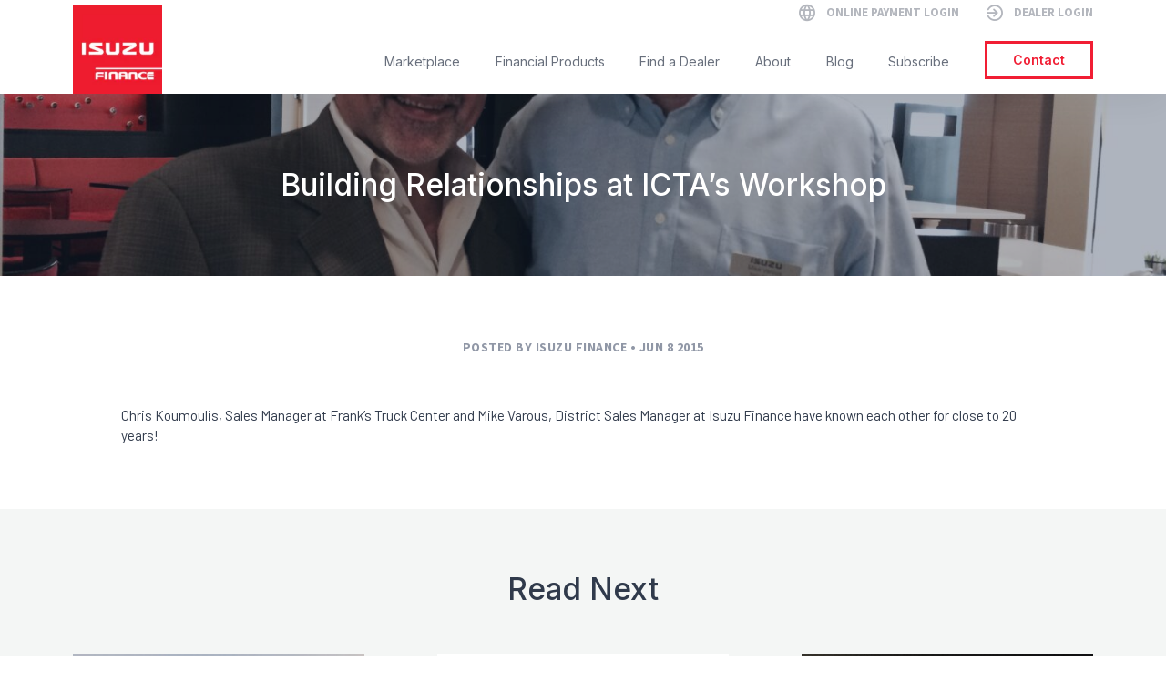

--- FILE ---
content_type: text/html; charset=UTF-8
request_url: https://www.isuzufin.com/building-relationships-at-ictas-workshop/
body_size: 23444
content:
<!DOCTYPE html>
<!--[if IE 8]>
<html class="ie ie8" dir="ltr" lang="en-US" prefix="og: https://ogp.me/ns#">
<![endif]-->
<!--[if !(IE 7) | !(IE 8)  ]><!-->
<html dir="ltr" lang="en-US" prefix="og: https://ogp.me/ns#">
<!--<![endif]-->
<head><meta charset="UTF-8" /><script>if(navigator.userAgent.match(/MSIE|Internet Explorer/i)||navigator.userAgent.match(/Trident\/7\..*?rv:11/i)){var href=document.location.href;if(!href.match(/[?&]nowprocket/)){if(href.indexOf("?")==-1){if(href.indexOf("#")==-1){document.location.href=href+"?nowprocket=1"}else{document.location.href=href.replace("#","?nowprocket=1#")}}else{if(href.indexOf("#")==-1){document.location.href=href+"&nowprocket=1"}else{document.location.href=href.replace("#","&nowprocket=1#")}}}}</script><script>(()=>{class RocketLazyLoadScripts{constructor(){this.v="2.0.3",this.userEvents=["keydown","keyup","mousedown","mouseup","mousemove","mouseover","mouseenter","mouseout","mouseleave","touchmove","touchstart","touchend","touchcancel","wheel","click","dblclick","input","visibilitychange"],this.attributeEvents=["onblur","onclick","oncontextmenu","ondblclick","onfocus","onmousedown","onmouseenter","onmouseleave","onmousemove","onmouseout","onmouseover","onmouseup","onmousewheel","onscroll","onsubmit"]}async t(){this.i(),this.o(),/iP(ad|hone)/.test(navigator.userAgent)&&this.h(),this.u(),this.l(this),this.m(),this.k(this),this.p(this),this._(),await Promise.all([this.R(),this.L()]),this.lastBreath=Date.now(),this.S(this),this.P(),this.D(),this.O(),this.M(),await this.C(this.delayedScripts.normal),await this.C(this.delayedScripts.defer),await this.C(this.delayedScripts.async),this.F("domReady"),await this.T(),await this.j(),await this.I(),this.F("windowLoad"),await this.A(),window.dispatchEvent(new Event("rocket-allScriptsLoaded")),this.everythingLoaded=!0,this.lastTouchEnd&&await new Promise((t=>setTimeout(t,500-Date.now()+this.lastTouchEnd))),this.H(),this.F("all"),this.U(),this.W()}i(){this.CSPIssue=sessionStorage.getItem("rocketCSPIssue"),document.addEventListener("securitypolicyviolation",(t=>{this.CSPIssue||"script-src-elem"!==t.violatedDirective||"data"!==t.blockedURI||(this.CSPIssue=!0,sessionStorage.setItem("rocketCSPIssue",!0))}),{isRocket:!0})}o(){window.addEventListener("pageshow",(t=>{this.persisted=t.persisted,this.realWindowLoadedFired=!0}),{isRocket:!0}),window.addEventListener("pagehide",(()=>{this.onFirstUserAction=null}),{isRocket:!0})}h(){let t;function e(e){t=e}window.addEventListener("touchstart",e,{isRocket:!0}),window.addEventListener("touchend",(function i(o){Math.abs(o.changedTouches[0].pageX-t.changedTouches[0].pageX)<10&&Math.abs(o.changedTouches[0].pageY-t.changedTouches[0].pageY)<10&&o.timeStamp-t.timeStamp<200&&(o.target.dispatchEvent(new PointerEvent("click",{target:o.target,bubbles:!0,cancelable:!0,detail:1})),event.preventDefault(),window.removeEventListener("touchstart",e,{isRocket:!0}),window.removeEventListener("touchend",i,{isRocket:!0}))}),{isRocket:!0})}q(t){this.userActionTriggered||("mousemove"!==t.type||this.firstMousemoveIgnored?"keyup"===t.type||"mouseover"===t.type||"mouseout"===t.type||(this.userActionTriggered=!0,this.onFirstUserAction&&this.onFirstUserAction()):this.firstMousemoveIgnored=!0),"click"===t.type&&t.preventDefault(),this.savedUserEvents.length>0&&(t.stopPropagation(),t.stopImmediatePropagation()),"touchstart"===this.lastEvent&&"touchend"===t.type&&(this.lastTouchEnd=Date.now()),"click"===t.type&&(this.lastTouchEnd=0),this.lastEvent=t.type,this.savedUserEvents.push(t)}u(){this.savedUserEvents=[],this.userEventHandler=this.q.bind(this),this.userEvents.forEach((t=>window.addEventListener(t,this.userEventHandler,{passive:!1,isRocket:!0})))}U(){this.userEvents.forEach((t=>window.removeEventListener(t,this.userEventHandler,{passive:!1,isRocket:!0}))),this.savedUserEvents.forEach((t=>{t.target.dispatchEvent(new window[t.constructor.name](t.type,t))}))}m(){this.eventsMutationObserver=new MutationObserver((t=>{const e="return false";for(const i of t){if("attributes"===i.type){const t=i.target.getAttribute(i.attributeName);t&&t!==e&&(i.target.setAttribute("data-rocket-"+i.attributeName,t),i.target["rocket"+i.attributeName]=new Function("event",t),i.target.setAttribute(i.attributeName,e))}"childList"===i.type&&i.addedNodes.forEach((t=>{if(t.nodeType===Node.ELEMENT_NODE)for(const i of t.attributes)this.attributeEvents.includes(i.name)&&i.value&&""!==i.value&&(t.setAttribute("data-rocket-"+i.name,i.value),t["rocket"+i.name]=new Function("event",i.value),t.setAttribute(i.name,e))}))}})),this.eventsMutationObserver.observe(document,{subtree:!0,childList:!0,attributeFilter:this.attributeEvents})}H(){this.eventsMutationObserver.disconnect(),this.attributeEvents.forEach((t=>{document.querySelectorAll("[data-rocket-"+t+"]").forEach((e=>{e.setAttribute(t,e.getAttribute("data-rocket-"+t)),e.removeAttribute("data-rocket-"+t)}))}))}k(t){Object.defineProperty(HTMLElement.prototype,"onclick",{get(){return this.rocketonclick||null},set(e){this.rocketonclick=e,this.setAttribute(t.everythingLoaded?"onclick":"data-rocket-onclick","this.rocketonclick(event)")}})}S(t){function e(e,i){let o=e[i];e[i]=null,Object.defineProperty(e,i,{get:()=>o,set(s){t.everythingLoaded?o=s:e["rocket"+i]=o=s}})}e(document,"onreadystatechange"),e(window,"onload"),e(window,"onpageshow");try{Object.defineProperty(document,"readyState",{get:()=>t.rocketReadyState,set(e){t.rocketReadyState=e},configurable:!0}),document.readyState="loading"}catch(t){console.log("WPRocket DJE readyState conflict, bypassing")}}l(t){this.originalAddEventListener=EventTarget.prototype.addEventListener,this.originalRemoveEventListener=EventTarget.prototype.removeEventListener,this.savedEventListeners=[],EventTarget.prototype.addEventListener=function(e,i,o){o&&o.isRocket||!t.B(e,this)&&!t.userEvents.includes(e)||t.B(e,this)&&!t.userActionTriggered||e.startsWith("rocket-")||t.everythingLoaded?t.originalAddEventListener.call(this,e,i,o):t.savedEventListeners.push({target:this,remove:!1,type:e,func:i,options:o})},EventTarget.prototype.removeEventListener=function(e,i,o){o&&o.isRocket||!t.B(e,this)&&!t.userEvents.includes(e)||t.B(e,this)&&!t.userActionTriggered||e.startsWith("rocket-")||t.everythingLoaded?t.originalRemoveEventListener.call(this,e,i,o):t.savedEventListeners.push({target:this,remove:!0,type:e,func:i,options:o})}}F(t){"all"===t&&(EventTarget.prototype.addEventListener=this.originalAddEventListener,EventTarget.prototype.removeEventListener=this.originalRemoveEventListener),this.savedEventListeners=this.savedEventListeners.filter((e=>{let i=e.type,o=e.target||window;return"domReady"===t&&"DOMContentLoaded"!==i&&"readystatechange"!==i||("windowLoad"===t&&"load"!==i&&"readystatechange"!==i&&"pageshow"!==i||(this.B(i,o)&&(i="rocket-"+i),e.remove?o.removeEventListener(i,e.func,e.options):o.addEventListener(i,e.func,e.options),!1))}))}p(t){let e;function i(e){return t.everythingLoaded?e:e.split(" ").map((t=>"load"===t||t.startsWith("load.")?"rocket-jquery-load":t)).join(" ")}function o(o){function s(e){const s=o.fn[e];o.fn[e]=o.fn.init.prototype[e]=function(){return this[0]===window&&t.userActionTriggered&&("string"==typeof arguments[0]||arguments[0]instanceof String?arguments[0]=i(arguments[0]):"object"==typeof arguments[0]&&Object.keys(arguments[0]).forEach((t=>{const e=arguments[0][t];delete arguments[0][t],arguments[0][i(t)]=e}))),s.apply(this,arguments),this}}if(o&&o.fn&&!t.allJQueries.includes(o)){const e={DOMContentLoaded:[],"rocket-DOMContentLoaded":[]};for(const t in e)document.addEventListener(t,(()=>{e[t].forEach((t=>t()))}),{isRocket:!0});o.fn.ready=o.fn.init.prototype.ready=function(i){function s(){parseInt(o.fn.jquery)>2?setTimeout((()=>i.bind(document)(o))):i.bind(document)(o)}return t.realDomReadyFired?!t.userActionTriggered||t.fauxDomReadyFired?s():e["rocket-DOMContentLoaded"].push(s):e.DOMContentLoaded.push(s),o([])},s("on"),s("one"),s("off"),t.allJQueries.push(o)}e=o}t.allJQueries=[],o(window.jQuery),Object.defineProperty(window,"jQuery",{get:()=>e,set(t){o(t)}})}P(){const t=new Map;document.write=document.writeln=function(e){const i=document.currentScript,o=document.createRange(),s=i.parentElement;let n=t.get(i);void 0===n&&(n=i.nextSibling,t.set(i,n));const c=document.createDocumentFragment();o.setStart(c,0),c.appendChild(o.createContextualFragment(e)),s.insertBefore(c,n)}}async R(){return new Promise((t=>{this.userActionTriggered?t():this.onFirstUserAction=t}))}async L(){return new Promise((t=>{document.addEventListener("DOMContentLoaded",(()=>{this.realDomReadyFired=!0,t()}),{isRocket:!0})}))}async I(){return this.realWindowLoadedFired?Promise.resolve():new Promise((t=>{window.addEventListener("load",t,{isRocket:!0})}))}M(){this.pendingScripts=[];this.scriptsMutationObserver=new MutationObserver((t=>{for(const e of t)e.addedNodes.forEach((t=>{"SCRIPT"!==t.tagName||t.noModule||t.isWPRocket||this.pendingScripts.push({script:t,promise:new Promise((e=>{const i=()=>{const i=this.pendingScripts.findIndex((e=>e.script===t));i>=0&&this.pendingScripts.splice(i,1),e()};t.addEventListener("load",i,{isRocket:!0}),t.addEventListener("error",i,{isRocket:!0}),setTimeout(i,1e3)}))})}))})),this.scriptsMutationObserver.observe(document,{childList:!0,subtree:!0})}async j(){await this.J(),this.pendingScripts.length?(await this.pendingScripts[0].promise,await this.j()):this.scriptsMutationObserver.disconnect()}D(){this.delayedScripts={normal:[],async:[],defer:[]},document.querySelectorAll("script[type$=rocketlazyloadscript]").forEach((t=>{t.hasAttribute("data-rocket-src")?t.hasAttribute("async")&&!1!==t.async?this.delayedScripts.async.push(t):t.hasAttribute("defer")&&!1!==t.defer||"module"===t.getAttribute("data-rocket-type")?this.delayedScripts.defer.push(t):this.delayedScripts.normal.push(t):this.delayedScripts.normal.push(t)}))}async _(){await this.L();let t=[];document.querySelectorAll("script[type$=rocketlazyloadscript][data-rocket-src]").forEach((e=>{let i=e.getAttribute("data-rocket-src");if(i&&!i.startsWith("data:")){i.startsWith("//")&&(i=location.protocol+i);try{const o=new URL(i).origin;o!==location.origin&&t.push({src:o,crossOrigin:e.crossOrigin||"module"===e.getAttribute("data-rocket-type")})}catch(t){}}})),t=[...new Map(t.map((t=>[JSON.stringify(t),t]))).values()],this.N(t,"preconnect")}async $(t){if(await this.G(),!0!==t.noModule||!("noModule"in HTMLScriptElement.prototype))return new Promise((e=>{let i;function o(){(i||t).setAttribute("data-rocket-status","executed"),e()}try{if(navigator.userAgent.includes("Firefox/")||""===navigator.vendor||this.CSPIssue)i=document.createElement("script"),[...t.attributes].forEach((t=>{let e=t.nodeName;"type"!==e&&("data-rocket-type"===e&&(e="type"),"data-rocket-src"===e&&(e="src"),i.setAttribute(e,t.nodeValue))})),t.text&&(i.text=t.text),t.nonce&&(i.nonce=t.nonce),i.hasAttribute("src")?(i.addEventListener("load",o,{isRocket:!0}),i.addEventListener("error",(()=>{i.setAttribute("data-rocket-status","failed-network"),e()}),{isRocket:!0}),setTimeout((()=>{i.isConnected||e()}),1)):(i.text=t.text,o()),i.isWPRocket=!0,t.parentNode.replaceChild(i,t);else{const i=t.getAttribute("data-rocket-type"),s=t.getAttribute("data-rocket-src");i?(t.type=i,t.removeAttribute("data-rocket-type")):t.removeAttribute("type"),t.addEventListener("load",o,{isRocket:!0}),t.addEventListener("error",(i=>{this.CSPIssue&&i.target.src.startsWith("data:")?(console.log("WPRocket: CSP fallback activated"),t.removeAttribute("src"),this.$(t).then(e)):(t.setAttribute("data-rocket-status","failed-network"),e())}),{isRocket:!0}),s?(t.fetchPriority="high",t.removeAttribute("data-rocket-src"),t.src=s):t.src="data:text/javascript;base64,"+window.btoa(unescape(encodeURIComponent(t.text)))}}catch(i){t.setAttribute("data-rocket-status","failed-transform"),e()}}));t.setAttribute("data-rocket-status","skipped")}async C(t){const e=t.shift();return e?(e.isConnected&&await this.$(e),this.C(t)):Promise.resolve()}O(){this.N([...this.delayedScripts.normal,...this.delayedScripts.defer,...this.delayedScripts.async],"preload")}N(t,e){this.trash=this.trash||[];let i=!0;var o=document.createDocumentFragment();t.forEach((t=>{const s=t.getAttribute&&t.getAttribute("data-rocket-src")||t.src;if(s&&!s.startsWith("data:")){const n=document.createElement("link");n.href=s,n.rel=e,"preconnect"!==e&&(n.as="script",n.fetchPriority=i?"high":"low"),t.getAttribute&&"module"===t.getAttribute("data-rocket-type")&&(n.crossOrigin=!0),t.crossOrigin&&(n.crossOrigin=t.crossOrigin),t.integrity&&(n.integrity=t.integrity),t.nonce&&(n.nonce=t.nonce),o.appendChild(n),this.trash.push(n),i=!1}})),document.head.appendChild(o)}W(){this.trash.forEach((t=>t.remove()))}async T(){try{document.readyState="interactive"}catch(t){}this.fauxDomReadyFired=!0;try{await this.G(),document.dispatchEvent(new Event("rocket-readystatechange")),await this.G(),document.rocketonreadystatechange&&document.rocketonreadystatechange(),await this.G(),document.dispatchEvent(new Event("rocket-DOMContentLoaded")),await this.G(),window.dispatchEvent(new Event("rocket-DOMContentLoaded"))}catch(t){console.error(t)}}async A(){try{document.readyState="complete"}catch(t){}try{await this.G(),document.dispatchEvent(new Event("rocket-readystatechange")),await this.G(),document.rocketonreadystatechange&&document.rocketonreadystatechange(),await this.G(),window.dispatchEvent(new Event("rocket-load")),await this.G(),window.rocketonload&&window.rocketonload(),await this.G(),this.allJQueries.forEach((t=>t(window).trigger("rocket-jquery-load"))),await this.G();const t=new Event("rocket-pageshow");t.persisted=this.persisted,window.dispatchEvent(t),await this.G(),window.rocketonpageshow&&window.rocketonpageshow({persisted:this.persisted})}catch(t){console.error(t)}}async G(){Date.now()-this.lastBreath>45&&(await this.J(),this.lastBreath=Date.now())}async J(){return document.hidden?new Promise((t=>setTimeout(t))):new Promise((t=>requestAnimationFrame(t)))}B(t,e){return e===document&&"readystatechange"===t||(e===document&&"DOMContentLoaded"===t||(e===window&&"DOMContentLoaded"===t||(e===window&&"load"===t||e===window&&"pageshow"===t)))}static run(){(new RocketLazyLoadScripts).t()}}RocketLazyLoadScripts.run()})();</script>
    
    <meta http-equiv="X-UA-Compatible" content="IE=edge,chrome=1">
    <meta name="viewport" content="width=device-width, initial-scale=1, maximum-scale=5, user-scalable=yes" />
    <link rel="profile" href="http://gmpg.org/xfn/11" />
    <link rel="pingback" href="https://www.isuzufin.com/xmlrpc.php" />
    
		<!-- All in One SEO 4.8.5 - aioseo.com -->
	<meta name="description" content="Chris Koumoulis, Sales Manager at Frank&#039;s Truck Center and Mike Varous, District Sales Manager at Isuzu Finance have known each other for close to 20 years!" />
	<meta name="robots" content="max-image-preview:large" />
	<meta name="author" content="Isuzu Finance"/>
	<link rel="canonical" href="https://www.isuzufin.com/building-relationships-at-ictas-workshop/" />
	<meta name="generator" content="All in One SEO (AIOSEO) 4.8.5" />
		<meta property="og:locale" content="en_US" />
		<meta property="og:site_name" content="Isuzu Finance of America, Inc - Helping put trucks to work for your business." />
		<meta property="og:type" content="article" />
		<meta property="og:title" content="Building Relationships at ICTA’s Workshop - Isuzu Finance of America, Inc" />
		<meta property="og:description" content="Chris Koumoulis, Sales Manager at Frank&#039;s Truck Center and Mike Varous, District Sales Manager at Isuzu Finance have known each other for close to 20 years!" />
		<meta property="og:url" content="https://www.isuzufin.com/building-relationships-at-ictas-workshop/" />
		<meta property="article:published_time" content="2015-06-08T16:12:56+00:00" />
		<meta property="article:modified_time" content="2023-06-06T15:15:56+00:00" />
		<meta name="twitter:card" content="summary_large_image" />
		<meta name="twitter:title" content="Building Relationships at ICTA’s Workshop - Isuzu Finance of America, Inc" />
		<meta name="twitter:description" content="Chris Koumoulis, Sales Manager at Frank&#039;s Truck Center and Mike Varous, District Sales Manager at Isuzu Finance have known each other for close to 20 years!" />
		<script type="application/ld+json" class="aioseo-schema">
			{"@context":"https:\/\/schema.org","@graph":[{"@type":"BlogPosting","@id":"https:\/\/www.isuzufin.com\/building-relationships-at-ictas-workshop\/#blogposting","name":"Building Relationships at ICTA\u2019s Workshop - Isuzu Finance of America, Inc","headline":"Building Relationships at ICTA&#8217;s Workshop","author":{"@id":"https:\/\/www.isuzufin.com\/author\/isuzufin\/#author"},"publisher":{"@id":"https:\/\/www.isuzufin.com\/#organization"},"image":{"@type":"ImageObject","url":"https:\/\/www.isuzufin.com\/wp-content\/uploads\/2015\/06\/Mike11-scaled.jpg","width":2560,"height":1920},"datePublished":"2015-06-08T12:12:56-04:00","dateModified":"2023-06-06T11:15:56-04:00","inLanguage":"en-US","mainEntityOfPage":{"@id":"https:\/\/www.isuzufin.com\/building-relationships-at-ictas-workshop\/#webpage"},"isPartOf":{"@id":"https:\/\/www.isuzufin.com\/building-relationships-at-ictas-workshop\/#webpage"},"articleSection":"blog, Uncategorized"},{"@type":"BreadcrumbList","@id":"https:\/\/www.isuzufin.com\/building-relationships-at-ictas-workshop\/#breadcrumblist","itemListElement":[{"@type":"ListItem","@id":"https:\/\/www.isuzufin.com#listItem","position":1,"name":"Home","item":"https:\/\/www.isuzufin.com","nextItem":{"@type":"ListItem","@id":"https:\/\/www.isuzufin.com\/category\/uncategorized\/#listItem","name":"Uncategorized"}},{"@type":"ListItem","@id":"https:\/\/www.isuzufin.com\/category\/uncategorized\/#listItem","position":2,"name":"Uncategorized","item":"https:\/\/www.isuzufin.com\/category\/uncategorized\/","nextItem":{"@type":"ListItem","@id":"https:\/\/www.isuzufin.com\/building-relationships-at-ictas-workshop\/#listItem","name":"Building Relationships at ICTA&#8217;s Workshop"},"previousItem":{"@type":"ListItem","@id":"https:\/\/www.isuzufin.com#listItem","name":"Home"}},{"@type":"ListItem","@id":"https:\/\/www.isuzufin.com\/building-relationships-at-ictas-workshop\/#listItem","position":3,"name":"Building Relationships at ICTA&#8217;s Workshop","previousItem":{"@type":"ListItem","@id":"https:\/\/www.isuzufin.com\/category\/uncategorized\/#listItem","name":"Uncategorized"}}]},{"@type":"Organization","@id":"https:\/\/www.isuzufin.com\/#organization","name":"Isuzu Finance of America, Inc","description":"Helping put trucks to work for your business.","url":"https:\/\/www.isuzufin.com\/"},{"@type":"Person","@id":"https:\/\/www.isuzufin.com\/author\/isuzufin\/#author","url":"https:\/\/www.isuzufin.com\/author\/isuzufin\/","name":"Isuzu Finance","image":{"@type":"ImageObject","@id":"https:\/\/www.isuzufin.com\/building-relationships-at-ictas-workshop\/#authorImage","url":"https:\/\/secure.gravatar.com\/avatar\/a0a30f1d36cf990386fa06738e7bb55db1087873c100f08a735227ee5e82cf56?s=96&d=mm&r=g","width":96,"height":96,"caption":"Isuzu Finance"}},{"@type":"WebPage","@id":"https:\/\/www.isuzufin.com\/building-relationships-at-ictas-workshop\/#webpage","url":"https:\/\/www.isuzufin.com\/building-relationships-at-ictas-workshop\/","name":"Building Relationships at ICTA\u2019s Workshop - Isuzu Finance of America, Inc","description":"Chris Koumoulis, Sales Manager at Frank's Truck Center and Mike Varous, District Sales Manager at Isuzu Finance have known each other for close to 20 years!","inLanguage":"en-US","isPartOf":{"@id":"https:\/\/www.isuzufin.com\/#website"},"breadcrumb":{"@id":"https:\/\/www.isuzufin.com\/building-relationships-at-ictas-workshop\/#breadcrumblist"},"author":{"@id":"https:\/\/www.isuzufin.com\/author\/isuzufin\/#author"},"creator":{"@id":"https:\/\/www.isuzufin.com\/author\/isuzufin\/#author"},"image":{"@type":"ImageObject","url":"https:\/\/www.isuzufin.com\/wp-content\/uploads\/2015\/06\/Mike11-scaled.jpg","@id":"https:\/\/www.isuzufin.com\/building-relationships-at-ictas-workshop\/#mainImage","width":2560,"height":1920},"primaryImageOfPage":{"@id":"https:\/\/www.isuzufin.com\/building-relationships-at-ictas-workshop\/#mainImage"},"datePublished":"2015-06-08T12:12:56-04:00","dateModified":"2023-06-06T11:15:56-04:00"},{"@type":"WebSite","@id":"https:\/\/www.isuzufin.com\/#website","url":"https:\/\/www.isuzufin.com\/","name":"Isuzu Finance of America, Inc","description":"Helping put trucks to work for your business.","inLanguage":"en-US","publisher":{"@id":"https:\/\/www.isuzufin.com\/#organization"}}]}
		</script>
		<!-- All in One SEO -->


	<!-- This site is optimized with the Yoast SEO plugin v25.6 - https://yoast.com/wordpress/plugins/seo/ -->
	<title>Building Relationships at ICTA’s Workshop - Isuzu Finance of America, Inc</title>
<link crossorigin data-rocket-preconnect href="https://fonts.googleapis.com" rel="preconnect">
<link data-rocket-preload as="style" href="https://fonts.googleapis.com/css2?family=Barlow:ital,wght@0,300;0,400;0,500;0,600;0,700;0,800;0,900;1,300;1,400;1,500;1,600;1,700;1,800;1,900&#038;family=Inter:wght@300;400;500;600;700;800;900&#038;family=Source+Sans+Pro:wght@400;700&#038;display=swap" rel="preload">
<link href="https://fonts.googleapis.com/css2?family=Barlow:ital,wght@0,300;0,400;0,500;0,600;0,700;0,800;0,900;1,300;1,400;1,500;1,600;1,700;1,800;1,900&#038;family=Inter:wght@300;400;500;600;700;800;900&#038;family=Source+Sans+Pro:wght@400;700&#038;display=swap" media="print" onload="this.media=&#039;all&#039;" rel="stylesheet">
<noscript><link rel="stylesheet" href="https://fonts.googleapis.com/css2?family=Barlow:ital,wght@0,300;0,400;0,500;0,600;0,700;0,800;0,900;1,300;1,400;1,500;1,600;1,700;1,800;1,900&#038;family=Inter:wght@300;400;500;600;700;800;900&#038;family=Source+Sans+Pro:wght@400;700&#038;display=swap"></noscript><link rel="preload" data-rocket-preload as="image" href="https://www.isuzufin.com/wp-content/uploads/2015/06/Mike11-2048x1536.jpg" imagesrcset="https://www.isuzufin.com/wp-content/uploads/2015/06/Mike11-2048x1536.jpg 2048w,   https://www.isuzufin.com/wp-content/uploads/2015/06/Mike11-300x225.jpg 300w,   https://www.isuzufin.com/wp-content/uploads/2015/06/Mike11-1024x768.jpg 1024w,   https://www.isuzufin.com/wp-content/uploads/2015/06/Mike11-768x576.jpg 768w,   https://www.isuzufin.com/wp-content/uploads/2015/06/Mike11-1536x1152.jpg 1536w" imagesizes="(max-width: 2048px) 100vw, 2048px" fetchpriority="high">
	<link rel="canonical" href="https://www.isuzufin.com/building-relationships-at-ictas-workshop/" />
	<meta property="og:locale" content="en_US" />
	<meta property="og:type" content="article" />
	<meta property="og:title" content="Building Relationships at ICTA&#039;s Workshop | Isuzu Finance of America, Inc" />
	<meta property="og:description" content="Chris Koumoulis, Sales Manager at Frank&#8217;s Truck Center and Mike Varous, District Sales Manager at Isuzu Finance have known each other for close to 20 years!" />
	<meta property="og:url" content="https://www.isuzufin.com/building-relationships-at-ictas-workshop/" />
	<meta property="og:site_name" content="Isuzu Finance of America, Inc" />
	<meta property="article:published_time" content="2015-06-08T16:12:56+00:00" />
	<meta property="article:modified_time" content="2023-06-06T15:15:56+00:00" />
	<meta property="og:image" content="https://www.isuzufin.com/wp-content/uploads/2015/06/Mike11-scaled.jpg" />
	<meta property="og:image:width" content="2560" />
	<meta property="og:image:height" content="1920" />
	<meta property="og:image:type" content="image/jpeg" />
	<meta name="author" content="Isuzu Finance" />
	<meta name="twitter:card" content="summary_large_image" />
	<meta name="twitter:label1" content="Written by" />
	<meta name="twitter:data1" content="Isuzu Finance" />
	<meta name="twitter:label2" content="Est. reading time" />
	<meta name="twitter:data2" content="1 minute" />
	<script type="application/ld+json" class="yoast-schema-graph">{"@context":"https://schema.org","@graph":[{"@type":"WebPage","@id":"https://www.isuzufin.com/building-relationships-at-ictas-workshop/","url":"https://www.isuzufin.com/building-relationships-at-ictas-workshop/","name":"Building Relationships at ICTA's Workshop | Isuzu Finance of America, Inc","isPartOf":{"@id":"https://www.isuzufin.com/#website"},"primaryImageOfPage":{"@id":"https://www.isuzufin.com/building-relationships-at-ictas-workshop/#primaryimage"},"image":{"@id":"https://www.isuzufin.com/building-relationships-at-ictas-workshop/#primaryimage"},"thumbnailUrl":"https://www.isuzufin.com/wp-content/uploads/2015/06/Mike11-scaled.jpg","datePublished":"2015-06-08T16:12:56+00:00","dateModified":"2023-06-06T15:15:56+00:00","author":{"@id":"https://www.isuzufin.com/#/schema/person/98cfac734dbd5f04b677c44091621ae9"},"breadcrumb":{"@id":"https://www.isuzufin.com/building-relationships-at-ictas-workshop/#breadcrumb"},"inLanguage":"en-US","potentialAction":[{"@type":"ReadAction","target":["https://www.isuzufin.com/building-relationships-at-ictas-workshop/"]}]},{"@type":"ImageObject","inLanguage":"en-US","@id":"https://www.isuzufin.com/building-relationships-at-ictas-workshop/#primaryimage","url":"https://www.isuzufin.com/wp-content/uploads/2015/06/Mike11-scaled.jpg","contentUrl":"https://www.isuzufin.com/wp-content/uploads/2015/06/Mike11-scaled.jpg","width":2560,"height":1920},{"@type":"BreadcrumbList","@id":"https://www.isuzufin.com/building-relationships-at-ictas-workshop/#breadcrumb","itemListElement":[{"@type":"ListItem","position":1,"name":"Home","item":"https://www.isuzufin.com/"},{"@type":"ListItem","position":2,"name":"Blog","item":"https://www.isuzufin.com/blog/"},{"@type":"ListItem","position":3,"name":"Building Relationships at ICTA&#8217;s Workshop"}]},{"@type":"WebSite","@id":"https://www.isuzufin.com/#website","url":"https://www.isuzufin.com/","name":"Isuzu Finance of America, Inc","description":"Helping put trucks to work for your business.","potentialAction":[{"@type":"SearchAction","target":{"@type":"EntryPoint","urlTemplate":"https://www.isuzufin.com/?s={search_term_string}"},"query-input":{"@type":"PropertyValueSpecification","valueRequired":true,"valueName":"search_term_string"}}],"inLanguage":"en-US"},{"@type":"Person","@id":"https://www.isuzufin.com/#/schema/person/98cfac734dbd5f04b677c44091621ae9","name":"Isuzu Finance","image":{"@type":"ImageObject","inLanguage":"en-US","@id":"https://www.isuzufin.com/#/schema/person/image/","url":"https://secure.gravatar.com/avatar/a0a30f1d36cf990386fa06738e7bb55db1087873c100f08a735227ee5e82cf56?s=96&d=mm&r=g","contentUrl":"https://secure.gravatar.com/avatar/a0a30f1d36cf990386fa06738e7bb55db1087873c100f08a735227ee5e82cf56?s=96&d=mm&r=g","caption":"Isuzu Finance"},"url":"https://www.isuzufin.com/author/isuzufin/"}]}</script>
	<!-- / Yoast SEO plugin. -->


<link rel='dns-prefetch' href='//js.hs-scripts.com' />
<link rel='dns-prefetch' href='//cdnjs.cloudflare.com' />
<link rel='dns-prefetch' href='//www.googletagmanager.com' />
<link rel='dns-prefetch' href='//fonts.googleapis.com' />
<link href='https://fonts.gstatic.com' crossorigin rel='preconnect' />
		<!-- This site uses the Google Analytics by MonsterInsights plugin v9.9.1 - Using Analytics tracking - https://www.monsterinsights.com/ -->
							<script type="rocketlazyloadscript" data-rocket-src="//www.googletagmanager.com/gtag/js?id=G-KC16TJCZ74"  data-cfasync="false" data-wpfc-render="false" data-rocket-type="text/javascript" async></script>
			<script type="rocketlazyloadscript" data-cfasync="false" data-wpfc-render="false" data-rocket-type="text/javascript">
				var mi_version = '9.9.1';
				var mi_track_user = true;
				var mi_no_track_reason = '';
								var MonsterInsightsDefaultLocations = {"page_location":"https:\/\/www.isuzufin.com\/building-relationships-at-ictas-workshop\/"};
								if ( typeof MonsterInsightsPrivacyGuardFilter === 'function' ) {
					var MonsterInsightsLocations = (typeof MonsterInsightsExcludeQuery === 'object') ? MonsterInsightsPrivacyGuardFilter( MonsterInsightsExcludeQuery ) : MonsterInsightsPrivacyGuardFilter( MonsterInsightsDefaultLocations );
				} else {
					var MonsterInsightsLocations = (typeof MonsterInsightsExcludeQuery === 'object') ? MonsterInsightsExcludeQuery : MonsterInsightsDefaultLocations;
				}

								var disableStrs = [
										'ga-disable-G-KC16TJCZ74',
									];

				/* Function to detect opted out users */
				function __gtagTrackerIsOptedOut() {
					for (var index = 0; index < disableStrs.length; index++) {
						if (document.cookie.indexOf(disableStrs[index] + '=true') > -1) {
							return true;
						}
					}

					return false;
				}

				/* Disable tracking if the opt-out cookie exists. */
				if (__gtagTrackerIsOptedOut()) {
					for (var index = 0; index < disableStrs.length; index++) {
						window[disableStrs[index]] = true;
					}
				}

				/* Opt-out function */
				function __gtagTrackerOptout() {
					for (var index = 0; index < disableStrs.length; index++) {
						document.cookie = disableStrs[index] + '=true; expires=Thu, 31 Dec 2099 23:59:59 UTC; path=/';
						window[disableStrs[index]] = true;
					}
				}

				if ('undefined' === typeof gaOptout) {
					function gaOptout() {
						__gtagTrackerOptout();
					}
				}
								window.dataLayer = window.dataLayer || [];

				window.MonsterInsightsDualTracker = {
					helpers: {},
					trackers: {},
				};
				if (mi_track_user) {
					function __gtagDataLayer() {
						dataLayer.push(arguments);
					}

					function __gtagTracker(type, name, parameters) {
						if (!parameters) {
							parameters = {};
						}

						if (parameters.send_to) {
							__gtagDataLayer.apply(null, arguments);
							return;
						}

						if (type === 'event') {
														parameters.send_to = monsterinsights_frontend.v4_id;
							var hookName = name;
							if (typeof parameters['event_category'] !== 'undefined') {
								hookName = parameters['event_category'] + ':' + name;
							}

							if (typeof MonsterInsightsDualTracker.trackers[hookName] !== 'undefined') {
								MonsterInsightsDualTracker.trackers[hookName](parameters);
							} else {
								__gtagDataLayer('event', name, parameters);
							}
							
						} else {
							__gtagDataLayer.apply(null, arguments);
						}
					}

					__gtagTracker('js', new Date());
					__gtagTracker('set', {
						'developer_id.dZGIzZG': true,
											});
					if ( MonsterInsightsLocations.page_location ) {
						__gtagTracker('set', MonsterInsightsLocations);
					}
										__gtagTracker('config', 'G-KC16TJCZ74', {"forceSSL":"true","link_attribution":"true"} );
										window.gtag = __gtagTracker;										(function () {
						/* https://developers.google.com/analytics/devguides/collection/analyticsjs/ */
						/* ga and __gaTracker compatibility shim. */
						var noopfn = function () {
							return null;
						};
						var newtracker = function () {
							return new Tracker();
						};
						var Tracker = function () {
							return null;
						};
						var p = Tracker.prototype;
						p.get = noopfn;
						p.set = noopfn;
						p.send = function () {
							var args = Array.prototype.slice.call(arguments);
							args.unshift('send');
							__gaTracker.apply(null, args);
						};
						var __gaTracker = function () {
							var len = arguments.length;
							if (len === 0) {
								return;
							}
							var f = arguments[len - 1];
							if (typeof f !== 'object' || f === null || typeof f.hitCallback !== 'function') {
								if ('send' === arguments[0]) {
									var hitConverted, hitObject = false, action;
									if ('event' === arguments[1]) {
										if ('undefined' !== typeof arguments[3]) {
											hitObject = {
												'eventAction': arguments[3],
												'eventCategory': arguments[2],
												'eventLabel': arguments[4],
												'value': arguments[5] ? arguments[5] : 1,
											}
										}
									}
									if ('pageview' === arguments[1]) {
										if ('undefined' !== typeof arguments[2]) {
											hitObject = {
												'eventAction': 'page_view',
												'page_path': arguments[2],
											}
										}
									}
									if (typeof arguments[2] === 'object') {
										hitObject = arguments[2];
									}
									if (typeof arguments[5] === 'object') {
										Object.assign(hitObject, arguments[5]);
									}
									if ('undefined' !== typeof arguments[1].hitType) {
										hitObject = arguments[1];
										if ('pageview' === hitObject.hitType) {
											hitObject.eventAction = 'page_view';
										}
									}
									if (hitObject) {
										action = 'timing' === arguments[1].hitType ? 'timing_complete' : hitObject.eventAction;
										hitConverted = mapArgs(hitObject);
										__gtagTracker('event', action, hitConverted);
									}
								}
								return;
							}

							function mapArgs(args) {
								var arg, hit = {};
								var gaMap = {
									'eventCategory': 'event_category',
									'eventAction': 'event_action',
									'eventLabel': 'event_label',
									'eventValue': 'event_value',
									'nonInteraction': 'non_interaction',
									'timingCategory': 'event_category',
									'timingVar': 'name',
									'timingValue': 'value',
									'timingLabel': 'event_label',
									'page': 'page_path',
									'location': 'page_location',
									'title': 'page_title',
									'referrer' : 'page_referrer',
								};
								for (arg in args) {
																		if (!(!args.hasOwnProperty(arg) || !gaMap.hasOwnProperty(arg))) {
										hit[gaMap[arg]] = args[arg];
									} else {
										hit[arg] = args[arg];
									}
								}
								return hit;
							}

							try {
								f.hitCallback();
							} catch (ex) {
							}
						};
						__gaTracker.create = newtracker;
						__gaTracker.getByName = newtracker;
						__gaTracker.getAll = function () {
							return [];
						};
						__gaTracker.remove = noopfn;
						__gaTracker.loaded = true;
						window['__gaTracker'] = __gaTracker;
					})();
									} else {
										console.log("");
					(function () {
						function __gtagTracker() {
							return null;
						}

						window['__gtagTracker'] = __gtagTracker;
						window['gtag'] = __gtagTracker;
					})();
									}
			</script>
			
							<!-- / Google Analytics by MonsterInsights -->
		<style id='wp-img-auto-sizes-contain-inline-css' type='text/css'>
img:is([sizes=auto i],[sizes^="auto," i]){contain-intrinsic-size:3000px 1500px}
/*# sourceURL=wp-img-auto-sizes-contain-inline-css */
</style>
<link data-minify="1" rel='stylesheet' id='icomoon-css' href='https://www.isuzufin.com/wp-content/cache/min/1/wp-content/themes/isuzufinance/assets/vendor/icomoon/style.css?ver=1766522407' type='text/css' media='all' />
<link rel='stylesheet' id='menu-icons-extra-css' href='https://www.isuzufin.com/wp-content/plugins/menu-icons/css/extra.min.css?ver=0.13.18' type='text/css' media='all' />
<style id='safe-svg-svg-icon-style-inline-css' type='text/css'>
.safe-svg-cover{text-align:center}.safe-svg-cover .safe-svg-inside{display:inline-block;max-width:100%}.safe-svg-cover svg{fill:currentColor;height:100%;max-height:100%;max-width:100%;width:100%}

/*# sourceURL=https://www.isuzufin.com/wp-content/plugins/safe-svg/dist/safe-svg-block-frontend.css */
</style>
<link data-minify="1" rel='stylesheet' id='contact-form-7-signature-addon-css' href='https://www.isuzufin.com/wp-content/cache/min/1/wp-content/plugins/contact-form-7-signature-addon/public/css/style.css?ver=1766522407' type='text/css' media='all' />
<link data-minify="1" rel='stylesheet' id='wpdm-fonticon-css' href='https://www.isuzufin.com/wp-content/cache/min/1/wp-content/plugins/download-manager/assets/wpdm-iconfont/css/wpdm-icons.css?ver=1766522407' type='text/css' media='all' />
<link rel='stylesheet' id='wpdm-front-css' href='https://www.isuzufin.com/wp-content/plugins/download-manager/assets/css/front.min.css?ver=6.9' type='text/css' media='all' />
<link data-minify="1" rel='stylesheet' id='isuzu_truck_inspection_sheet-css' href='https://www.isuzufin.com/wp-content/cache/min/1/wp-content/plugins/isuzu-truck-inspection-sheet/assets/style.css?ver=1766522407' type='text/css' media='all' />
<link data-minify="1" rel='stylesheet' id='simple-banner-style-css' href='https://www.isuzufin.com/wp-content/cache/min/1/wp-content/plugins/simple-banner/simple-banner.css?ver=1766522407' type='text/css' media='all' />
<link data-minify="1" rel='stylesheet' id='wpdm-button-templates-css' href='https://www.isuzufin.com/wp-content/cache/min/1/wp-content/plugins/wpdm-button-templates/buttons.css?ver=1766522407' type='text/css' media='all' />

<link rel='stylesheet' id='bootstrap-css' href='https://www.isuzufin.com/wp-content/themes/isuzufinance/assets/vendor/bootstrap/css/bootstrap.min.css?ver=6.9' type='text/css' media='all' />
<link data-minify="1" rel='stylesheet' id='slick-css' href='https://www.isuzufin.com/wp-content/cache/min/1/wp-content/themes/isuzufinance/assets/vendor/slick/slick.css?ver=1766522407' type='text/css' media='all' />
<link rel='stylesheet' id='jquery.ui-css' href='https://www.isuzufin.com/wp-content/themes/isuzufinance/assets/vendor/jquery-ui/jquery-ui.min.css?ver=6.9' type='text/css' media='all' />
<link rel='stylesheet' id='fancybox-css' href='https://www.isuzufin.com/wp-content/themes/isuzufinance/assets/vendor/fancybox/jquery.fancybox.min.css?ver=6.9' type='text/css' media='all' />
<link data-minify="1" rel='stylesheet' id='selectric-css' href='https://www.isuzufin.com/wp-content/cache/min/1/wp-content/themes/isuzufinance/assets/vendor/selectric/selectric.css?ver=1766522407' type='text/css' media='all' />
<link data-minify="1" rel='stylesheet' id='isuzufinance-style-css' href='https://www.isuzufin.com/wp-content/cache/min/1/wp-content/themes/isuzufinance/assets/dist/style.css?ver=1766522407' type='text/css' media='all' />
<link rel='stylesheet' id='search-filter-flatpickr-css' href='https://www.isuzufin.com/wp-content/plugins/search-filter/assets/css/vendor/flatpickr.min.css?ver=3.1.6' type='text/css' media='all' />
<link data-minify="1" rel='stylesheet' id='search-filter-css' href='https://www.isuzufin.com/wp-content/cache/min/1/wp-content/plugins/search-filter-pro/assets/css/frontend/frontend.css?ver=1766522407' type='text/css' media='all' />
<link data-minify="1" rel='stylesheet' id='search-filter-ugc-styles-css' href='https://www.isuzufin.com/wp-content/cache/min/1/wp-content/uploads/search-filter/style.css?ver=1766522407' type='text/css' media='all' />
<style id='rocket-lazyload-inline-css' type='text/css'>
.rll-youtube-player{position:relative;padding-bottom:56.23%;height:0;overflow:hidden;max-width:100%;}.rll-youtube-player:focus-within{outline: 2px solid currentColor;outline-offset: 5px;}.rll-youtube-player iframe{position:absolute;top:0;left:0;width:100%;height:100%;z-index:100;background:0 0}.rll-youtube-player img{bottom:0;display:block;left:0;margin:auto;max-width:100%;width:100%;position:absolute;right:0;top:0;border:none;height:auto;-webkit-transition:.4s all;-moz-transition:.4s all;transition:.4s all}.rll-youtube-player img:hover{-webkit-filter:brightness(75%)}.rll-youtube-player .play{height:100%;width:100%;left:0;top:0;position:absolute;background:url(https://www.isuzufin.com/wp-content/plugins/wp-rocket/assets/img/youtube.png) no-repeat center;background-color: transparent !important;cursor:pointer;border:none;}
/*# sourceURL=rocket-lazyload-inline-css */
</style>
<script type="rocketlazyloadscript" data-rocket-type="text/javascript">
		if ( ! Object.hasOwn( window, 'searchAndFilter' ) ) {
			window.searchAndFilter = {};
		}
		</script><script type="rocketlazyloadscript" data-rocket-type="text/javascript" data-rocket-src="https://www.isuzufin.com/wp-includes/js/jquery/jquery.min.js?ver=3.7.1" id="jquery-core-js" data-rocket-defer defer></script>
<script type="rocketlazyloadscript" data-rocket-type="text/javascript" data-rocket-src="https://www.isuzufin.com/wp-includes/js/jquery/jquery-migrate.min.js?ver=3.4.1" id="jquery-migrate-js" data-rocket-defer defer></script>
<script type="rocketlazyloadscript" data-rocket-type="text/javascript" data-rocket-src="https://www.isuzufin.com/wp-content/themes/isuzufinance/assets/vendor/jquery.validate.min.js?ver=6.9" id="validate-script-js" data-rocket-defer defer></script>
<script type="text/javascript" id="ajax-auth-script-js-extra">
/* <![CDATA[ */
var ajax_auth_object = {"ajaxurl":"https://www.isuzufin.com/wp-admin/admin-ajax.php","redirecturl":"https://www.isuzufin.com","loadingmessage":"Sending user info, please wait...","nonce":"05baefd8d7"};
//# sourceURL=ajax-auth-script-js-extra
/* ]]> */
</script>
<script type="rocketlazyloadscript" data-minify="1" data-rocket-type="text/javascript" data-rocket-src="https://www.isuzufin.com/wp-content/cache/min/1/wp-content/themes/isuzufinance/assets/js/ajax-auth-script.js?ver=1764150166" id="ajax-auth-script-js" data-rocket-defer defer></script>
<script type="rocketlazyloadscript" data-rocket-type="text/javascript" data-rocket-src="https://www.isuzufin.com/wp-content/plugins/google-analytics-premium/assets/js/frontend-gtag.min.js?ver=9.9.1" id="monsterinsights-frontend-script-js" async="async" data-wp-strategy="async"></script>
<script data-cfasync="false" data-wpfc-render="false" type="text/javascript" id='monsterinsights-frontend-script-js-extra'>/* <![CDATA[ */
var monsterinsights_frontend = {"js_events_tracking":"true","download_extensions":"doc,pdf,ppt,zip,xls,docx,pptx,xlsx","inbound_paths":"[{\"path\":\"\\\/go\\\/\",\"label\":\"affiliate\"},{\"path\":\"\\\/recommend\\\/\",\"label\":\"affiliate\"}]","home_url":"https:\/\/www.isuzufin.com","hash_tracking":"false","v4_id":"G-KC16TJCZ74"};/* ]]> */
</script>
<script type="rocketlazyloadscript" data-rocket-type="text/javascript" data-rocket-src="https://www.isuzufin.com/wp-content/plugins/contact-form-7-signature-addon/public/js/signature_pad.min.js?ver=4.2.2" id="contact-form-7-signature-addon-signature-js" data-rocket-defer defer></script>
<script type="rocketlazyloadscript" data-minify="1" data-rocket-type="text/javascript" data-rocket-src="https://www.isuzufin.com/wp-content/cache/min/1/wp-content/plugins/contact-form-7-signature-addon/public/js/scripts.js?ver=1764150166" id="contact-form-7-signature-addon-js" data-rocket-defer defer></script>
<script type="rocketlazyloadscript" data-rocket-type="text/javascript" data-rocket-src="https://www.isuzufin.com/wp-content/plugins/download-manager/assets/js/wpdm.min.js?ver=6.9" id="wpdm-frontend-js-js" data-rocket-defer defer></script>
<script type="text/javascript" id="wpdm-frontjs-js-extra">
/* <![CDATA[ */
var wpdm_url = {"home":"https://www.isuzufin.com/","site":"https://www.isuzufin.com/","ajax":"https://www.isuzufin.com/wp-admin/admin-ajax.php"};
var wpdm_js = {"spinner":"\u003Ci class=\"wpdm-icon wpdm-sun wpdm-spin\"\u003E\u003C/i\u003E","client_id":"17529ad1dcba27bb6c625baa120407ea"};
var wpdm_strings = {"pass_var":"Password Verified!","pass_var_q":"Please click following button to start download.","start_dl":"Start Download"};
//# sourceURL=wpdm-frontjs-js-extra
/* ]]> */
</script>
<script type="rocketlazyloadscript" data-rocket-type="text/javascript" data-rocket-src="https://www.isuzufin.com/wp-content/plugins/download-manager/assets/js/front.min.js?ver=3.3.19" id="wpdm-frontjs-js" data-rocket-defer defer></script>
<script type="rocketlazyloadscript" data-rocket-type="text/javascript" id="simple-banner-script-js-before">
/* <![CDATA[ */
const simpleBannerScriptParams = {"pro_version_enabled":"","debug_mode":false,"id":5709,"version":"3.0.9","banner_params":[{"hide_simple_banner":"yes","simple_banner_prepend_element":"body","simple_banner_position":"fixed","header_margin":"","header_padding":"","wp_body_open_enabled":"","wp_body_open":true,"simple_banner_z_index":"","simple_banner_text":"<b>WE ARE CLOSED THURSDAY AND FRIDAY OF THIS WEEK.<\/b>","disabled_on_current_page":false,"disabled_pages_array":[],"is_current_page_a_post":true,"disabled_on_posts":"","simple_banner_disabled_page_paths":false,"simple_banner_font_size":"23px","simple_banner_color":"#DA291C","simple_banner_text_color":"#FFFFFF","simple_banner_link_color":"","simple_banner_close_color":"","simple_banner_custom_css":"","simple_banner_scrolling_custom_css":"","simple_banner_text_custom_css":"","simple_banner_button_css":"","site_custom_css":"","keep_site_custom_css":"","site_custom_js":"","keep_site_custom_js":"","close_button_enabled":"","close_button_expiration":"","close_button_cookie_set":false,"current_date":{"date":"2026-01-03 18:03:29.456564","timezone_type":3,"timezone":"UTC"},"start_date":{"date":"2026-01-03 18:03:29.456572","timezone_type":3,"timezone":"UTC"},"end_date":{"date":"2026-01-03 18:03:29.456576","timezone_type":3,"timezone":"UTC"},"simple_banner_start_after_date":"","simple_banner_remove_after_date":"","simple_banner_insert_inside_element":""}]}
//# sourceURL=simple-banner-script-js-before
/* ]]> */
</script>
<script type="rocketlazyloadscript" data-minify="1" data-rocket-type="text/javascript" data-rocket-src="https://www.isuzufin.com/wp-content/cache/min/1/wp-content/plugins/simple-banner/simple-banner.js?ver=1764150166" id="simple-banner-script-js" data-rocket-defer defer></script>
<script type="rocketlazyloadscript" data-rocket-type="text/javascript" data-rocket-src="https://www.isuzufin.com/wp-content/plugins/search-filter/assets/js/vendor/flatpickr.min.js?ver=3.1.6" id="search-filter-flatpickr-js" data-rocket-defer defer></script>
<script type="rocketlazyloadscript" data-rocket-type="text/javascript" id="search-filter-js-before">
/* <![CDATA[ */
window.searchAndFilter.frontend = {"fields":{},"queries":{},"library":{"fields":{},"components":{}},"restNonce":"b1a70359af","homeUrl":"https:\/\/www.isuzufin.com","isPro":true,"suggestionsNonce":"fcf375f56a"};
//# sourceURL=search-filter-js-before
/* ]]> */
</script>
<script type="rocketlazyloadscript" data-minify="1" data-rocket-type="text/javascript" data-rocket-src="https://www.isuzufin.com/wp-content/cache/min/1/wp-content/plugins/search-filter-pro/assets/js/frontend/frontend.js?ver=1764150166" id="search-filter-js" data-rocket-defer defer></script>

<!-- Google tag (gtag.js) snippet added by Site Kit -->
<!-- Google Analytics snippet added by Site Kit -->
<!-- Google Ads snippet added by Site Kit -->
<script type="rocketlazyloadscript" data-rocket-type="text/javascript" data-rocket-src="https://www.googletagmanager.com/gtag/js?id=GT-M3KMQMH" id="google_gtagjs-js" async></script>
<script type="rocketlazyloadscript" data-rocket-type="text/javascript" id="google_gtagjs-js-after">
/* <![CDATA[ */
window.dataLayer = window.dataLayer || [];function gtag(){dataLayer.push(arguments);}
gtag("set","linker",{"domains":["www.isuzufin.com"]});
gtag("js", new Date());
gtag("set", "developer_id.dZTNiMT", true);
gtag("config", "GT-M3KMQMH");
gtag("config", "AW-17195503289");
 window._googlesitekit = window._googlesitekit || {}; window._googlesitekit.throttledEvents = []; window._googlesitekit.gtagEvent = (name, data) => { var key = JSON.stringify( { name, data } ); if ( !! window._googlesitekit.throttledEvents[ key ] ) { return; } window._googlesitekit.throttledEvents[ key ] = true; setTimeout( () => { delete window._googlesitekit.throttledEvents[ key ]; }, 5 ); gtag( "event", name, { ...data, event_source: "site-kit" } ); }; 
//# sourceURL=google_gtagjs-js-after
/* ]]> */
</script>
<link rel='shortlink' href='https://www.isuzufin.com/?p=5709' />
<meta name="generator" content="Site Kit by Google 1.158.0" />			<!-- DO NOT COPY THIS SNIPPET! Start of Page Analytics Tracking for HubSpot WordPress plugin v11.3.33-->
			<script type="rocketlazyloadscript" class="hsq-set-content-id" data-content-id="blog-post">
				var _hsq = _hsq || [];
				_hsq.push(["setContentType", "blog-post"]);
			</script>
			<!-- DO NOT COPY THIS SNIPPET! End of Page Analytics Tracking for HubSpot WordPress plugin -->
			<style id="simple-banner-hide" type="text/css">.simple-banner{display:none;}</style><style id="simple-banner-position" type="text/css">.simple-banner{position:fixed;}</style><style id="simple-banner-font-size" type="text/css">.simple-banner .simple-banner-text{font-size:23px;}</style><style id="simple-banner-background-color" type="text/css">.simple-banner{background:#DA291C;}</style><style id="simple-banner-text-color" type="text/css">.simple-banner .simple-banner-text{color:#FFFFFF;}</style><style id="simple-banner-link-color" type="text/css">.simple-banner .simple-banner-text a{color:#f16521;}</style><style id="simple-banner-z-index" type="text/css">.simple-banner{z-index: 99999;}</style><style id="simple-banner-site-custom-css-dummy" type="text/css"></style><script type="rocketlazyloadscript" id="simple-banner-site-custom-js-dummy" data-rocket-type="text/javascript"></script><meta name="generator" content="Elementor 3.34.0; features: e_font_icon_svg, additional_custom_breakpoints; settings: css_print_method-external, google_font-enabled, font_display-swap">
			<style>
				.e-con.e-parent:nth-of-type(n+4):not(.e-lazyloaded):not(.e-no-lazyload),
				.e-con.e-parent:nth-of-type(n+4):not(.e-lazyloaded):not(.e-no-lazyload) * {
					background-image: none !important;
				}
				@media screen and (max-height: 1024px) {
					.e-con.e-parent:nth-of-type(n+3):not(.e-lazyloaded):not(.e-no-lazyload),
					.e-con.e-parent:nth-of-type(n+3):not(.e-lazyloaded):not(.e-no-lazyload) * {
						background-image: none !important;
					}
				}
				@media screen and (max-height: 640px) {
					.e-con.e-parent:nth-of-type(n+2):not(.e-lazyloaded):not(.e-no-lazyload),
					.e-con.e-parent:nth-of-type(n+2):not(.e-lazyloaded):not(.e-no-lazyload) * {
						background-image: none !important;
					}
				}
			</style>
			<link rel="icon" href="https://www.isuzufin.com/wp-content/uploads/2022/08/favicon.png" sizes="32x32" />
<link rel="icon" href="https://www.isuzufin.com/wp-content/uploads/2022/08/favicon.png" sizes="192x192" />
<link rel="apple-touch-icon" href="https://www.isuzufin.com/wp-content/uploads/2022/08/favicon.png" />
<meta name="msapplication-TileImage" content="https://www.isuzufin.com/wp-content/uploads/2022/08/favicon.png" />
<meta name="generator" content="WordPress Download Manager 3.3.19" />
                <style>
        /* WPDM Link Template Styles */        </style>
        <noscript><style id="rocket-lazyload-nojs-css">.rll-youtube-player, [data-lazy-src]{display:none !important;}</style></noscript>    
    <!--[if lt IE 9]>
        <script src="https://oss.maxcdn.com/html5shiv/3.7.2/html5shiv.min.js"></script>
        <script src="https://oss.maxcdn.com/respond/1.4.2/respond.min.js"></script>
    <![endif]-->
	<!-- Google tag (gtag.js) --> <script type="rocketlazyloadscript" async data-rocket-src="https://www.googletagmanager.com/gtag/js?id=G-9S3LFVJN88"></script> <script type="rocketlazyloadscript"> window.dataLayer = window.dataLayer || []; function gtag(){dataLayer.push(arguments);} gtag('js', new Date()); gtag('config', 'G-9S3LFVJN88'); </script>
<meta name="generator" content="WP Rocket 3.19.2.1" data-wpr-features="wpr_delay_js wpr_defer_js wpr_minify_js wpr_lazyload_images wpr_lazyload_iframes wpr_preconnect_external_domains wpr_oci wpr_image_dimensions wpr_minify_css wpr_preload_links wpr_desktop" /></head>

<body class="wp-singular post-template-default single single-post postid-5709 single-format-standard wp-theme-isuzufinance elementor-default elementor-kit-23637">
	<div  class="wrapper">
        <div  class="header-wrapper">
			<nav class="navbar navbar-light site-main-menu navbar-expand-lg">
				<div  class="container">
					<a class="logo" href="https://www.isuzufin.com/"><img src="https://www.isuzufin.com/wp-content/themes/isuzufinance/assets/images/logo.png" alt="Isuzu Logo" class="img-fluid" width="147" height="147"></a>
                    <button class="navbar-toggler collapsed" type="button" data-bs-toggle="collapse" data-bs-target="#main-menu" aria-controls="main-menu" aria-expanded="false" aria-label="Toggle navigation">
                        <span class="icon-bar"></span>
                        <span class="icon-bar"></span>
                        <span class="icon-bar"></span>
                    </button>
                                        <div class="navbar-right d-lg-flex flex-column align-items-end">
                        <div class="top-menu d-none d-lg-block">
                            <ul id="menu-top-nav" class="nav"><li id="menu-item-100" class="menu-item menu-item-type-custom menu-item-object-custom menu-item-100"><a target="_blank" href="https://isuzufinance.billtrust.com/"><i class="_mi _before icomoon icon-globe" aria-hidden="true" style="font-size:em;"></i><span>Online Payment Login</span></a></li>
<li id="menu-item-11037" class="login menu-item menu-item-type-custom menu-item-object-custom menu-item-11037"><a href="#"><i class="_mi _before icomoon icon-login" aria-hidden="true" style="font-size:em;"></i><span>Dealer Login</span></a></li>
</ul>                        </div>
                        <div class="collapse navbar-collapse flex-grow-0" id="main-menu">
                            <div class="top-menu d-lg-none">
                                <ul id="menu-top-nav-1" class="nav"><li class="menu-item menu-item-type-custom menu-item-object-custom menu-item-100"><a target="_blank" href="https://isuzufinance.billtrust.com/"><i class="_mi _before icomoon icon-globe" aria-hidden="true" style="font-size:em;"></i><span>Online Payment Login</span></a></li>
<li class="login menu-item menu-item-type-custom menu-item-object-custom menu-item-11037"><a href="#"><i class="_mi _before icomoon icon-login" aria-hidden="true" style="font-size:em;"></i><span>Dealer Login</span></a></li>
</ul>                            </div>
                            <ul id="nav" class="navbar-nav"><li id="menu-item-23421" class="menu-item menu-item-type-post_type menu-item-object-page menu-item-23421"><a href="https://www.isuzufin.com/marketplace/"><span>Marketplace</span></a></li>
<li id="menu-item-32" class="menu-item menu-item-type-post_type menu-item-object-page menu-item-has-children menu-item-32"><a href="https://www.isuzufin.com/financial-products/"><span>Financial Products</span></a>
<ul class="sub-menu">
	<li id="menu-item-34" class="menu-item menu-item-type-post_type menu-item-object-page menu-item-34"><a href="https://www.isuzufin.com/isuzu-ilease/"><span>Isuzu iLease</span></a></li>
	<li id="menu-item-38" class="menu-item menu-item-type-post_type menu-item-object-page menu-item-38"><a href="https://www.isuzufin.com/trac-lease/"><span>TRAC Lease</span></a></li>
	<li id="menu-item-35" class="menu-item menu-item-type-post_type menu-item-object-page menu-item-35"><a href="https://www.isuzufin.com/lines-of-credit/"><span>Lines of Credit</span></a></li>
	<li id="menu-item-36" class="menu-item menu-item-type-post_type menu-item-object-page menu-item-36"><a href="https://www.isuzufin.com/loans/"><span>Loans</span></a></li>
	<li id="menu-item-16894" class="menu-item menu-item-type-post_type menu-item-object-page menu-item-16894"><a href="https://www.isuzufin.com/payment-estimator/"><span>Payment Estimator</span></a></li>
</ul>
</li>
<li id="menu-item-39" class="menu-item menu-item-type-custom menu-item-object-custom menu-item-39"><a target="_blank" href="https://www.isuzucv.com/en/index"><span>Find a Dealer</span></a></li>
<li id="menu-item-28" class="menu-item menu-item-type-post_type menu-item-object-page menu-item-28"><a href="https://www.isuzufin.com/about/"><span>About</span></a></li>
<li id="menu-item-29" class="menu-item menu-item-type-post_type menu-item-object-page current_page_parent menu-item-29"><a href="https://www.isuzufin.com/blog/"><span>Blog</span></a></li>
<li id="menu-item-17227" class="menu-item menu-item-type-post_type menu-item-object-page menu-item-17227"><a href="https://www.isuzufin.com/subscribe/"><span>Subscribe</span></a></li>
<li id="menu-item-30" class="contact menu-item menu-item-type-post_type menu-item-object-page menu-item-30"><a href="https://www.isuzufin.com/contact/"><span>Contact</span></a></li>
</ul>                        </div>
                    </div>
				</div>
			</nav>
        </div>

	<div  class="page-builder-section section-page_title">
		<div  class="bg img-bg">
            <img fetchpriority="high" width="2048" height="1536" src="https://www.isuzufin.com/wp-content/uploads/2015/06/Mike11-2048x1536.jpg" class="img-fluid wp-post-image" alt="" decoding="async" srcset="https://www.isuzufin.com/wp-content/uploads/2015/06/Mike11-2048x1536.jpg 2048w,   https://www.isuzufin.com/wp-content/uploads/2015/06/Mike11-300x225.jpg 300w,   https://www.isuzufin.com/wp-content/uploads/2015/06/Mike11-1024x768.jpg 1024w,   https://www.isuzufin.com/wp-content/uploads/2015/06/Mike11-768x576.jpg 768w,   https://www.isuzufin.com/wp-content/uploads/2015/06/Mike11-1536x1152.jpg 1536w" sizes="(max-width: 2048px) 100vw, 2048px" />        </div>
        <div  class="container">
            <div class="section-page_hero__block">
                <div class="section-page_hero__text">
                    <h1>Building Relationships at ICTA&#8217;s Workshop</h1>
                </div>
            </div>
        </div>
    </div>

	<article  id="post-5709" class="post-5709 post type-post status-publish format-standard has-post-thumbnail hentry category-blog category-uncategorized">
		<div  class="blog-single-page">
			<div  class="container">
				<div class="blog-single-page--main page-builder-section">
					<div class="single-post-meta">
						<div class="post-meta h5">Posted by Isuzu Finance &bull; Jun 8 2015</div>
					</div>
					<div class="page-body clearfix">
						<p>Chris Koumoulis, Sales Manager at Frank&#8217;s Truck Center and Mike Varous, District Sales Manager at Isuzu Finance have known each other for close to 20 years!</p>
					</div>
				</div>
			</div>
		</div>
	</article>

	
<div  class="page-builder-section section-related_posts section-latest_news">
	<div class="container">
		<div class="block-title text-center">
			<h2>Read Next</h2>
		</div>
		<div class="row justify-content-between">
							<div class="col-12 col-md-4"><div class="item">
	<div class="image">
		<a href="https://www.isuzufin.com/unlocking-savings-the-advantages-of-trac-leases-for-isuzu-trucks/" class="img-bg">
			<img width="1024" height="683" src="https://www.isuzufin.com/wp-content/uploads/2024/01/7982-1024x683.jpg" class="img-fluid wp-post-image" alt="" decoding="async" srcset="https://www.isuzufin.com/wp-content/uploads/2024/01/7982-1024x683.jpg 1024w,   https://www.isuzufin.com/wp-content/uploads/2024/01/7982-300x200.jpg 300w,   https://www.isuzufin.com/wp-content/uploads/2024/01/7982-768x512.jpg 768w,   https://www.isuzufin.com/wp-content/uploads/2024/01/7982-1536x1025.jpg 1536w" sizes="(max-width: 1024px) 100vw, 1024px" />		</a>
	</div>
    <div class="text">
	    <h3><a href="https://www.isuzufin.com/unlocking-savings-the-advantages-of-trac-leases-for-isuzu-trucks/">Unlocking Savings: The Advantages of TRAC Leases for Isuzu Trucks</a></h3>
	    <p class="post-author h5">Posted by Anthony</p>
	</div>
</div></div>
							<div class="col-12 col-md-4"><div class="item">
	<div class="image">
		<a href="https://www.isuzufin.com/ensuring-a-smooth-lease-return-vehicle-guidelines-and-responsibilities/" class="img-bg">
			<img width="1024" height="244" src="https://www.isuzufin.com/wp-content/uploads/2023/12/Blog-Banner-iLease-Return-3-1024x244.png" class="img-fluid wp-post-image" alt="" decoding="async" srcset="https://www.isuzufin.com/wp-content/uploads/2023/12/Blog-Banner-iLease-Return-3-1024x244.png 1024w,   https://www.isuzufin.com/wp-content/uploads/2023/12/Blog-Banner-iLease-Return-3-300x72.png 300w,   https://www.isuzufin.com/wp-content/uploads/2023/12/Blog-Banner-iLease-Return-3-768x183.png 768w,   https://www.isuzufin.com/wp-content/uploads/2023/12/Blog-Banner-iLease-Return-3.png 1048w" sizes="(max-width: 1024px) 100vw, 1024px" />		</a>
	</div>
    <div class="text">
	    <h3><a href="https://www.isuzufin.com/ensuring-a-smooth-lease-return-vehicle-guidelines-and-responsibilities/">Ensuring a Smooth Lease Return: Vehicle Guidelines and Responsibilities</a></h3>
	    <p class="post-author h5">Posted by Anthony</p>
	</div>
</div></div>
							<div class="col-12 col-md-4"><div class="item">
	<div class="image">
		<a href="https://www.isuzufin.com/section-179/" class="img-bg">
			<img width="1024" height="384" src="https://www.isuzufin.com/wp-content/uploads/2019/10/Section-179-Blog-final-1024x384.jpg" class="img-fluid wp-post-image" alt="" decoding="async" srcset="https://www.isuzufin.com/wp-content/uploads/2019/10/Section-179-Blog-final-1024x384.jpg 1024w,   https://www.isuzufin.com/wp-content/uploads/2019/10/Section-179-Blog-final-300x113.jpg 300w,   https://www.isuzufin.com/wp-content/uploads/2019/10/Section-179-Blog-final-768x288.jpg 768w,   https://www.isuzufin.com/wp-content/uploads/2019/10/Section-179-Blog-final-1536x577.jpg 1536w,   https://www.isuzufin.com/wp-content/uploads/2019/10/Section-179-Blog-final.jpg 1689w" sizes="(max-width: 1024px) 100vw, 1024px" />		</a>
	</div>
    <div class="text">
	    <h3><a href="https://www.isuzufin.com/section-179/">Deduct up to $1M with Section 179 This Tax Year!</a></h3>
	    <p class="post-author h5">Posted by Isuzu Finance</p>
	</div>
</div></div>
					</div>
	</div>
</div>


            <div  class="footer">
                <div class="container">
                    <div class="footer-top d-lg-flex justify-content-between">
                        <div class="footer-left">
                            <div class="footer-about">
                                <div class="footer-logo">
                                    <a href="https://www.isuzufin.com/"><img src="https://www.isuzufin.com/wp-content/themes/isuzufinance/assets/images/logo.png" alt="Isuzu Logo Footer" class="img-fluid" width="90" height="90"></a>
                                </div>
                                <div class="footer-text">
                                    <p>Isuzu Finance of America offers a full range of finance and lease products</p>
                                </div>
                            </div>
                            <div class="footer-contact-block d-md-flex justify-content-between align-items-end">
                                <div class="footer-contact">
                                                                            <p>Call: 866-914-9557</p>
                                                                                                                <p>Email: <a href="mailto:inquiry@isuzuapp.com">inquiry@isuzuapp.com</a></p>
                                                                    </div>
                                                                <div class="footer-social">
                                    <ul class="nav">
                                                                                    <li><a href="https://www.facebook.com/profile.php?id=61555877137643" target="_blank" title="Isuzu Finance of America Facebook (Opens in New Tab)" ><span class="icon-facebook"></span></a></li>
                                                                                    <li><a href="https://www.linkedin.com/company/isuzu-finance-of-america/" target="_blank" title="Isuzu Finance of America Linkedin (Opens in New Tab)" ><span class="icon-linkedin"></span></a></li>
                                                                                    <li><a href="https://www.youtube.com/channel/UCcSHTaXcLnhRWgfMNDvijZw" target="_blank" title="Isuzu Finance of America Youtube (Opens in New Tab)" ><span class="icon-youtube"></span></a></li>
                                                                            </ul>
                                </div>
                            </div>
                        </div>
                        <div class="footer-right d-flex flex-column">
                            <div class="footer-widgets d-flex justify-content-between">
                                <div id="nav_menu-2" class="widget widget_nav_menu"><div class="menu-footer-menu-1-container"><ul id="menu-footer-menu-1" class="menu"><li id="menu-item-11038" class="first login menu-item menu-item-type-custom menu-item-object-custom menu-item-11038"><a href="#">Dealer Login</a></li>
<li id="menu-item-11039" class="first menu-item menu-item-type-custom menu-item-object-custom menu-item-11039"><a href="/wp-login.php?action=logout">Log Out</a></li>
<li id="menu-item-17062" class="menu-item menu-item-type-post_type menu-item-object-page menu-item-17062"><a href="https://www.isuzufin.com/financial-products/">Financial Products</a></li>
<li id="menu-item-95" class="menu-item menu-item-type-post_type menu-item-object-page menu-item-95"><a href="https://www.isuzufin.com/about/">About</a></li>
<li id="menu-item-96" class="menu-item menu-item-type-post_type menu-item-object-page menu-item-96"><a href="https://www.isuzufin.com/contact/">Contact</a></li>
</ul></div></div><div id="nav_menu-3" class="widget widget_nav_menu"><div class="menu-footer-menu-2-container"><ul id="menu-footer-menu-2" class="menu"><li id="menu-item-97" class="first menu-item menu-item-type-custom menu-item-object-custom menu-item-97"><a target="_blank" href="https://isuzufinance.billtrust.com/">Online Payment Login</a></li>
<li id="menu-item-98" class="menu-item menu-item-type-custom menu-item-object-custom menu-item-98"><a target="_blank" href="http://www.isuzucv.com/en/index">Isuzu commercial truck</a></li>
<li id="menu-item-99" class="menu-item menu-item-type-post_type menu-item-object-page current_page_parent menu-item-99"><a href="https://www.isuzufin.com/blog/">Blog</a></li>
</ul></div></div>                            </div>
                            <div class="footer-copyright mt-auto">
                                <p>Copyright © 2024 Isuzu Finance of America, Inc. All rights reserved. <a href="https://www.isuzufin.com/sitemap/">Sitemap</a></p>
                            </div>
                        </div>
                    </div>
                </div>
            </div>

        </div><!-- /.wrapper -->

                    <div  class="login-popup">
                <div  class="login-popup-content">
                    <button type="button" class="login-popup-close"><span class="icon-close"></span></button>
                    <div  class="login-popup-body">
                        <h5><span class="icon-login"></span>Dealer login</h5>
                        <form id="login" class="ajax-auth" action="login" method="post">
                            <p class="status"></p>  
                                                        <input type="hidden" name="security" id="security" value="05baefd8d7">
                            <div class="form-item">
                                <label for="loginid">LoginID</label>
                                <input id="loginid" type="text" class="required" name="loginid" required placeholder="LoginID">
                            </div>
                            <div class="form-item">
                                <label for="password">Password</label>
                                <div class="form-item--password">
                                    <input id="password" type="password" class="required" name="password" placeholder="Password">
                                    <button type="button" class="toggle-password"><span class="icon-eye"></span></button>
                                </div>
                            </div>
                                                        <div class="form-actions">
                                <button type="submit" class="button alt"><span>Log In</span></button>
                            </div>
                        </form>
                    </div>
                </div>
            </div>
        
        <script type="speculationrules">
{"prefetch":[{"source":"document","where":{"and":[{"href_matches":"/*"},{"not":{"href_matches":["/wp-*.php","/wp-admin/*","/wp-content/uploads/*","/wp-content/*","/wp-content/plugins/*","/wp-content/themes/isuzufinance/*","/*\\?(.+)"]}},{"not":{"selector_matches":"a[rel~=\"nofollow\"]"}},{"not":{"selector_matches":".no-prefetch, .no-prefetch a"}}]},"eagerness":"conservative"}]}
</script>
            <script type="rocketlazyloadscript">window.addEventListener('DOMContentLoaded', function() {
                jQuery(function($){

                    
                });
            });</script>
            <div  id="fb-root"></div>
            <div  class="simple-banner simple-banner-text" style="display:none !important"></div><script type="rocketlazyloadscript">
              (function(e){
                  var el = document.createElement('script');
                  el.setAttribute('data-account', 'RAg3DsheeC');
                  el.setAttribute('src', 'https://cdn.userway.org/widget.js');
                  document.body.appendChild(el);
                })();
              </script>			<script type="rocketlazyloadscript">
				const lazyloadRunObserver = () => {
					const lazyloadBackgrounds = document.querySelectorAll( `.e-con.e-parent:not(.e-lazyloaded)` );
					const lazyloadBackgroundObserver = new IntersectionObserver( ( entries ) => {
						entries.forEach( ( entry ) => {
							if ( entry.isIntersecting ) {
								let lazyloadBackground = entry.target;
								if( lazyloadBackground ) {
									lazyloadBackground.classList.add( 'e-lazyloaded' );
								}
								lazyloadBackgroundObserver.unobserve( entry.target );
							}
						});
					}, { rootMargin: '200px 0px 200px 0px' } );
					lazyloadBackgrounds.forEach( ( lazyloadBackground ) => {
						lazyloadBackgroundObserver.observe( lazyloadBackground );
					} );
				};
				const events = [
					'DOMContentLoaded',
					'elementor/lazyload/observe',
				];
				events.forEach( ( event ) => {
					document.addEventListener( event, lazyloadRunObserver );
				} );
			</script>
			<script type="rocketlazyloadscript" data-rocket-type="text/javascript">window.addEventListener('DOMContentLoaded', function() {
		/* MonsterInsights Scroll Tracking */
		if ( typeof(jQuery) !== 'undefined' ) {
		jQuery( document ).ready(function(){
		function monsterinsights_scroll_tracking_load() {
		if ( ( typeof(__gaTracker) !== 'undefined' && __gaTracker && __gaTracker.hasOwnProperty( "loaded" ) && __gaTracker.loaded == true ) || ( typeof(__gtagTracker) !== 'undefined' && __gtagTracker ) ) {
		(function(factory) {
		factory(jQuery);
		}(function($) {

		/* Scroll Depth */
		"use strict";
		var defaults = {
		percentage: true
		};

		var $window = $(window),
		cache = [],
		scrollEventBound = false,
		lastPixelDepth = 0;

		/*
		* Plugin
		*/

		$.scrollDepth = function(options) {

		var startTime = +new Date();

		options = $.extend({}, defaults, options);

		/*
		* Functions
		*/

		function sendEvent(action, label, scrollDistance, timing) {
		if ( 'undefined' === typeof MonsterInsightsObject || 'undefined' === typeof MonsterInsightsObject.sendEvent ) {
		return;
		}
			var paramName = action.toLowerCase();
	var fieldsArray = {
	send_to: 'G-KC16TJCZ74',
	non_interaction: true
	};
	fieldsArray[paramName] = label;

	if (arguments.length > 3) {
	fieldsArray.scroll_timing = timing
	MonsterInsightsObject.sendEvent('event', 'scroll_depth', fieldsArray);
	} else {
	MonsterInsightsObject.sendEvent('event', 'scroll_depth', fieldsArray);
	}
			}

		function calculateMarks(docHeight) {
		return {
		'25%' : parseInt(docHeight * 0.25, 10),
		'50%' : parseInt(docHeight * 0.50, 10),
		'75%' : parseInt(docHeight * 0.75, 10),
		/* Cushion to trigger 100% event in iOS */
		'100%': docHeight - 5
		};
		}

		function checkMarks(marks, scrollDistance, timing) {
		/* Check each active mark */
		$.each(marks, function(key, val) {
		if ( $.inArray(key, cache) === -1 && scrollDistance >= val ) {
		sendEvent('Percentage', key, scrollDistance, timing);
		cache.push(key);
		}
		});
		}

		function rounded(scrollDistance) {
		/* Returns String */
		return (Math.floor(scrollDistance/250) * 250).toString();
		}

		function init() {
		bindScrollDepth();
		}

		/*
		* Public Methods
		*/

		/* Reset Scroll Depth with the originally initialized options */
		$.scrollDepth.reset = function() {
		cache = [];
		lastPixelDepth = 0;
		$window.off('scroll.scrollDepth');
		bindScrollDepth();
		};

		/* Add DOM elements to be tracked */
		$.scrollDepth.addElements = function(elems) {

		if (typeof elems == "undefined" || !$.isArray(elems)) {
		return;
		}

		$.merge(options.elements, elems);

		/* If scroll event has been unbound from window, rebind */
		if (!scrollEventBound) {
		bindScrollDepth();
		}

		};

		/* Remove DOM elements currently tracked */
		$.scrollDepth.removeElements = function(elems) {

		if (typeof elems == "undefined" || !$.isArray(elems)) {
		return;
		}

		$.each(elems, function(index, elem) {

		var inElementsArray = $.inArray(elem, options.elements);
		var inCacheArray = $.inArray(elem, cache);

		if (inElementsArray != -1) {
		options.elements.splice(inElementsArray, 1);
		}

		if (inCacheArray != -1) {
		cache.splice(inCacheArray, 1);
		}

		});

		};

		/*
		* Throttle function borrowed from:
		* Underscore.js 1.5.2
		* http://underscorejs.org
		* (c) 2009-2013 Jeremy Ashkenas, DocumentCloud and Investigative Reporters & Editors
		* Underscore may be freely distributed under the MIT license.
		*/

		function throttle(func, wait) {
		var context, args, result;
		var timeout = null;
		var previous = 0;
		var later = function() {
		previous = new Date;
		timeout = null;
		result = func.apply(context, args);
		};
		return function() {
		var now = new Date;
		if (!previous) previous = now;
		var remaining = wait - (now - previous);
		context = this;
		args = arguments;
		if (remaining <= 0) {
		clearTimeout(timeout);
		timeout = null;
		previous = now;
		result = func.apply(context, args);
		} else if (!timeout) {
		timeout = setTimeout(later, remaining);
		}
		return result;
		};
		}

		/*
		* Scroll Event
		*/

		function bindScrollDepth() {

		scrollEventBound = true;

		$window.on('scroll.scrollDepth', throttle(function() {
		/*
		* We calculate document and window height on each scroll event to
		* account for dynamic DOM changes.
		*/

		var docHeight = $(document).height(),
		winHeight = window.innerHeight ? window.innerHeight : $window.height(),
		scrollDistance = $window.scrollTop() + winHeight,

		/* Recalculate percentage marks */
		marks = calculateMarks(docHeight),

		/* Timing */
		timing = +new Date - startTime;

		checkMarks(marks, scrollDistance, timing);
		}, 500));

		}

		init();
		};

		/* UMD export */
		return $.scrollDepth;

		}));

		jQuery.scrollDepth();
		} else {
		setTimeout(monsterinsights_scroll_tracking_load, 200);
		}
		}
		monsterinsights_scroll_tracking_load();
		});
		}
		/* End MonsterInsights Scroll Tracking */
		
});</script><script type="rocketlazyloadscript" data-rocket-type="text/javascript" data-rocket-src="https://www.isuzufin.com/wp-includes/js/dist/hooks.min.js?ver=dd5603f07f9220ed27f1" id="wp-hooks-js"></script>
<script type="rocketlazyloadscript" data-rocket-type="text/javascript" data-rocket-src="https://www.isuzufin.com/wp-includes/js/dist/i18n.min.js?ver=c26c3dc7bed366793375" id="wp-i18n-js"></script>
<script type="rocketlazyloadscript" data-rocket-type="text/javascript" id="wp-i18n-js-after">
/* <![CDATA[ */
wp.i18n.setLocaleData( { 'text direction\u0004ltr': [ 'ltr' ] } );
//# sourceURL=wp-i18n-js-after
/* ]]> */
</script>
<script type="rocketlazyloadscript" data-rocket-type="text/javascript" data-rocket-src="https://www.isuzufin.com/wp-includes/js/jquery/jquery.form.min.js?ver=4.3.0" id="jquery-form-js" data-rocket-defer defer></script>
<script type="text/javascript" id="leadin-script-loader-js-js-extra">
/* <![CDATA[ */
var leadin_wordpress = {"userRole":"visitor","pageType":"post","leadinPluginVersion":"11.3.33"};
//# sourceURL=leadin-script-loader-js-js-extra
/* ]]> */
</script>
<script type="rocketlazyloadscript" data-minify="1" data-rocket-type="text/javascript" data-rocket-src="https://www.isuzufin.com/wp-content/cache/min/1/21880197.js?ver=1764150166" id="leadin-script-loader-js-js" data-rocket-defer defer></script>
<script type="rocketlazyloadscript" data-rocket-type="text/javascript" id="rocket-browser-checker-js-after">
/* <![CDATA[ */
"use strict";var _createClass=function(){function defineProperties(target,props){for(var i=0;i<props.length;i++){var descriptor=props[i];descriptor.enumerable=descriptor.enumerable||!1,descriptor.configurable=!0,"value"in descriptor&&(descriptor.writable=!0),Object.defineProperty(target,descriptor.key,descriptor)}}return function(Constructor,protoProps,staticProps){return protoProps&&defineProperties(Constructor.prototype,protoProps),staticProps&&defineProperties(Constructor,staticProps),Constructor}}();function _classCallCheck(instance,Constructor){if(!(instance instanceof Constructor))throw new TypeError("Cannot call a class as a function")}var RocketBrowserCompatibilityChecker=function(){function RocketBrowserCompatibilityChecker(options){_classCallCheck(this,RocketBrowserCompatibilityChecker),this.passiveSupported=!1,this._checkPassiveOption(this),this.options=!!this.passiveSupported&&options}return _createClass(RocketBrowserCompatibilityChecker,[{key:"_checkPassiveOption",value:function(self){try{var options={get passive(){return!(self.passiveSupported=!0)}};window.addEventListener("test",null,options),window.removeEventListener("test",null,options)}catch(err){self.passiveSupported=!1}}},{key:"initRequestIdleCallback",value:function(){!1 in window&&(window.requestIdleCallback=function(cb){var start=Date.now();return setTimeout(function(){cb({didTimeout:!1,timeRemaining:function(){return Math.max(0,50-(Date.now()-start))}})},1)}),!1 in window&&(window.cancelIdleCallback=function(id){return clearTimeout(id)})}},{key:"isDataSaverModeOn",value:function(){return"connection"in navigator&&!0===navigator.connection.saveData}},{key:"supportsLinkPrefetch",value:function(){var elem=document.createElement("link");return elem.relList&&elem.relList.supports&&elem.relList.supports("prefetch")&&window.IntersectionObserver&&"isIntersecting"in IntersectionObserverEntry.prototype}},{key:"isSlowConnection",value:function(){return"connection"in navigator&&"effectiveType"in navigator.connection&&("2g"===navigator.connection.effectiveType||"slow-2g"===navigator.connection.effectiveType)}}]),RocketBrowserCompatibilityChecker}();
//# sourceURL=rocket-browser-checker-js-after
/* ]]> */
</script>
<script type="text/javascript" id="rocket-preload-links-js-extra">
/* <![CDATA[ */
var RocketPreloadLinksConfig = {"excludeUris":"/(?:.+/)?feed(?:/(?:.+/?)?)?$|/(?:.+/)?embed/|/(index.php/)?(.*)wp-json(/.*|$)|/refer/|/go/|/recommend/|/recommends/","usesTrailingSlash":"1","imageExt":"jpg|jpeg|gif|png|tiff|bmp|webp|avif|pdf|doc|docx|xls|xlsx|php","fileExt":"jpg|jpeg|gif|png|tiff|bmp|webp|avif|pdf|doc|docx|xls|xlsx|php|html|htm","siteUrl":"https://www.isuzufin.com","onHoverDelay":"100","rateThrottle":"3"};
//# sourceURL=rocket-preload-links-js-extra
/* ]]> */
</script>
<script type="rocketlazyloadscript" data-rocket-type="text/javascript" id="rocket-preload-links-js-after">
/* <![CDATA[ */
(function() {
"use strict";var r="function"==typeof Symbol&&"symbol"==typeof Symbol.iterator?function(e){return typeof e}:function(e){return e&&"function"==typeof Symbol&&e.constructor===Symbol&&e!==Symbol.prototype?"symbol":typeof e},e=function(){function i(e,t){for(var n=0;n<t.length;n++){var i=t[n];i.enumerable=i.enumerable||!1,i.configurable=!0,"value"in i&&(i.writable=!0),Object.defineProperty(e,i.key,i)}}return function(e,t,n){return t&&i(e.prototype,t),n&&i(e,n),e}}();function i(e,t){if(!(e instanceof t))throw new TypeError("Cannot call a class as a function")}var t=function(){function n(e,t){i(this,n),this.browser=e,this.config=t,this.options=this.browser.options,this.prefetched=new Set,this.eventTime=null,this.threshold=1111,this.numOnHover=0}return e(n,[{key:"init",value:function(){!this.browser.supportsLinkPrefetch()||this.browser.isDataSaverModeOn()||this.browser.isSlowConnection()||(this.regex={excludeUris:RegExp(this.config.excludeUris,"i"),images:RegExp(".("+this.config.imageExt+")$","i"),fileExt:RegExp(".("+this.config.fileExt+")$","i")},this._initListeners(this))}},{key:"_initListeners",value:function(e){-1<this.config.onHoverDelay&&document.addEventListener("mouseover",e.listener.bind(e),e.listenerOptions),document.addEventListener("mousedown",e.listener.bind(e),e.listenerOptions),document.addEventListener("touchstart",e.listener.bind(e),e.listenerOptions)}},{key:"listener",value:function(e){var t=e.target.closest("a"),n=this._prepareUrl(t);if(null!==n)switch(e.type){case"mousedown":case"touchstart":this._addPrefetchLink(n);break;case"mouseover":this._earlyPrefetch(t,n,"mouseout")}}},{key:"_earlyPrefetch",value:function(t,e,n){var i=this,r=setTimeout(function(){if(r=null,0===i.numOnHover)setTimeout(function(){return i.numOnHover=0},1e3);else if(i.numOnHover>i.config.rateThrottle)return;i.numOnHover++,i._addPrefetchLink(e)},this.config.onHoverDelay);t.addEventListener(n,function e(){t.removeEventListener(n,e,{passive:!0}),null!==r&&(clearTimeout(r),r=null)},{passive:!0})}},{key:"_addPrefetchLink",value:function(i){return this.prefetched.add(i.href),new Promise(function(e,t){var n=document.createElement("link");n.rel="prefetch",n.href=i.href,n.onload=e,n.onerror=t,document.head.appendChild(n)}).catch(function(){})}},{key:"_prepareUrl",value:function(e){if(null===e||"object"!==(void 0===e?"undefined":r(e))||!1 in e||-1===["http:","https:"].indexOf(e.protocol))return null;var t=e.href.substring(0,this.config.siteUrl.length),n=this._getPathname(e.href,t),i={original:e.href,protocol:e.protocol,origin:t,pathname:n,href:t+n};return this._isLinkOk(i)?i:null}},{key:"_getPathname",value:function(e,t){var n=t?e.substring(this.config.siteUrl.length):e;return n.startsWith("/")||(n="/"+n),this._shouldAddTrailingSlash(n)?n+"/":n}},{key:"_shouldAddTrailingSlash",value:function(e){return this.config.usesTrailingSlash&&!e.endsWith("/")&&!this.regex.fileExt.test(e)}},{key:"_isLinkOk",value:function(e){return null!==e&&"object"===(void 0===e?"undefined":r(e))&&(!this.prefetched.has(e.href)&&e.origin===this.config.siteUrl&&-1===e.href.indexOf("?")&&-1===e.href.indexOf("#")&&!this.regex.excludeUris.test(e.href)&&!this.regex.images.test(e.href))}}],[{key:"run",value:function(){"undefined"!=typeof RocketPreloadLinksConfig&&new n(new RocketBrowserCompatibilityChecker({capture:!0,passive:!0}),RocketPreloadLinksConfig).init()}}]),n}();t.run();
}());

//# sourceURL=rocket-preload-links-js-after
/* ]]> */
</script>
<script type="rocketlazyloadscript" data-rocket-type="text/javascript" data-rocket-src="https://www.isuzufin.com/wp-includes/js/comment-reply.min.js?ver=6.9" id="comment-reply-js" async="async" data-wp-strategy="async" fetchpriority="low"></script>
<script type="rocketlazyloadscript" data-rocket-type="text/javascript" data-rocket-src="https://www.isuzufin.com/wp-content/themes/isuzufinance/assets/vendor/bootstrap/js/bootstrap.min.js?ver=6.9" id="bootstrap-js" data-rocket-defer defer></script>
<script type="rocketlazyloadscript" data-rocket-type="text/javascript" data-rocket-src="https://www.isuzufin.com/wp-content/themes/isuzufinance/assets/vendor/slick/slick.min.js?ver=6.9" id="slick-js" data-rocket-defer defer></script>
<script type="rocketlazyloadscript" data-rocket-type="text/javascript" data-rocket-src="https://www.isuzufin.com/wp-content/themes/isuzufinance/assets/vendor/selectric/jquery.selectric.min.js?ver=6.9" id="seletric-js" data-rocket-defer defer></script>
<script type="rocketlazyloadscript" data-rocket-type="text/javascript" data-rocket-src="https://www.isuzufin.com/wp-content/themes/isuzufinance/assets/vendor/fancybox/jquery.fancybox.min.js?ver=6.9" id="fancybox-js" data-rocket-defer defer></script>
<script type="rocketlazyloadscript" data-rocket-type="text/javascript" data-rocket-src="https://www.isuzufin.com/wp-content/themes/isuzufinance/assets/vendor/infinite-scroll.pkgd.min.js?ver=6.9" id="infinitescroll-js" data-rocket-defer defer></script>
<script type="rocketlazyloadscript" data-rocket-type="text/javascript" data-rocket-src="https://www.isuzufin.com/wp-content/themes/isuzufinance/assets/vendor/jquery.waypoints.min.js?ver=6.9" id="jquery.waypoints-js" data-rocket-defer defer></script>
<script type="rocketlazyloadscript" data-rocket-type="text/javascript" data-rocket-src="https://www.isuzufin.com/wp-content/themes/isuzufinance/assets/vendor/jquery.countup.min.js?ver=6.9" id="jquery.countup-js" data-rocket-defer defer></script>
<script type="rocketlazyloadscript" data-rocket-type="text/javascript" data-rocket-src="https://www.isuzufin.com/wp-content/themes/isuzufinance/assets/vendor/jquery-ui/jquery-ui.min.js?ver=6.9" id="jquery.ui-js" data-rocket-defer defer></script>
<script type="rocketlazyloadscript" data-minify="1" data-rocket-type="text/javascript" data-rocket-src="https://www.isuzufin.com/wp-content/cache/min/1/ajax/libs/gsap/3.8.0/gsap.min.js?ver=1764150166" id="gsap-script-js" data-rocket-defer defer></script>
<script type="rocketlazyloadscript" data-minify="1" data-rocket-type="text/javascript" data-rocket-src="https://www.isuzufin.com/wp-content/cache/min/1/ajax/libs/gsap/3.8.0/ScrollTrigger.min.js?ver=1764150166" id="gsap-scroll-script-js" data-rocket-defer defer></script>
<script type="text/javascript" id="functions-js-extra">
/* <![CDATA[ */
var ajax_obj = {"ajax_url":"https://www.isuzufin.com/wp-admin/admin-ajax.php","nonce":"25b2e681e0"};
//# sourceURL=functions-js-extra
/* ]]> */
</script>
<script type="rocketlazyloadscript" data-minify="1" data-rocket-type="text/javascript" data-rocket-src="https://www.isuzufin.com/wp-content/cache/min/1/wp-content/themes/isuzufinance/assets/js/functions.js?ver=1764150166" id="functions-js" data-rocket-defer defer></script>
<script type="rocketlazyloadscript" data-minify="1" data-rocket-type="text/javascript" data-rocket-src="https://www.isuzufin.com/wp-content/cache/min/1/wp-content/themes/isuzufinance/assets/js/vertical-carousel.js?ver=1764150166" id="functions-vc-js" data-rocket-defer defer></script>
<script type="text/javascript" id="functions-marketplace-js-extra">
/* <![CDATA[ */
var ajax_obj = {"ajax_url":"https://www.isuzufin.com/wp-admin/admin-ajax.php","nonce":"25b2e681e0"};
//# sourceURL=functions-marketplace-js-extra
/* ]]> */
</script>
<script type="rocketlazyloadscript" data-minify="1" data-rocket-type="text/javascript" data-rocket-src="https://www.isuzufin.com/wp-content/cache/min/1/wp-content/themes/isuzufinance/assets/js/marketplace.js?ver=1764150166" id="functions-marketplace-js" data-rocket-defer defer></script>
<script type="rocketlazyloadscript" data-rocket-type="text/javascript" data-rocket-src="https://www.google.com/recaptcha/api.js?render=6Le-EXcoAAAAANZP5wjljbAgF9OuSytQHtrNJ2vZ&amp;ver=3.0" id="google-recaptcha-js"></script>
<script type="rocketlazyloadscript" data-rocket-type="text/javascript" data-rocket-src="https://www.isuzufin.com/wp-includes/js/dist/vendor/wp-polyfill.min.js?ver=3.15.0" id="wp-polyfill-js"></script>
<script type="rocketlazyloadscript" data-rocket-type="text/javascript" id="wpcf7-recaptcha-js-before">
/* <![CDATA[ */
var wpcf7_recaptcha = {
    "sitekey": "6Le-EXcoAAAAANZP5wjljbAgF9OuSytQHtrNJ2vZ",
    "actions": {
        "homepage": "homepage",
        "contactform": "contactform"
    }
};
//# sourceURL=wpcf7-recaptcha-js-before
/* ]]> */
</script>
<script type="rocketlazyloadscript" data-minify="1" data-rocket-type="text/javascript" data-rocket-src="https://www.isuzufin.com/wp-content/cache/min/1/wp-content/plugins/contact-form-7/modules/recaptcha/index.js?ver=1764150166" id="wpcf7-recaptcha-js" data-rocket-defer defer></script>
<script type="rocketlazyloadscript" data-rocket-type="text/javascript" data-rocket-src="https://www.isuzufin.com/wp-content/plugins/google-site-kit/dist/assets/js/googlesitekit-events-provider-contact-form-7-84e9a1056bc4922b7cbd.js" id="googlesitekit-events-provider-contact-form-7-js" defer></script>
<script type="rocketlazyloadscript" data-rocket-type="text/javascript" data-rocket-src="https://www.isuzufin.com/wp-content/plugins/google-site-kit/dist/assets/js/googlesitekit-events-provider-optin-monster-820bf8319bf22417c912.js" id="googlesitekit-events-provider-optin-monster-js" defer></script>
<script type="rocketlazyloadscript" data-rocket-type="text/javascript" data-rocket-src="https://www.isuzufin.com/wp-content/plugins/google-site-kit/dist/assets/js/googlesitekit-events-provider-wpforms-3b23b71ea60c39fa1552.js" id="googlesitekit-events-provider-wpforms-js" defer></script>
<div  id="search-filter-svg-template" aria-hidden="true" style="clip: rect(1px, 1px, 1px, 1px); clip-path: inset(50%); height: 1px; margin: -1px; overflow: hidden; padding: 0; position: absolute;	width: 1px !important; word-wrap: normal !important;"><svg
   xmlns:svg="http://www.w3.org/2000/svg"
   xmlns="http://www.w3.org/2000/svg"
   style="background-color:red"
   viewBox="0 0 24 24"
   stroke="currentColor"
   version="1.1"
   id="sf-svg-spinner-circle"
>
  
    <g fill="none">
      <g>
        <circle
           stroke-opacity="0.5"
           cx="12.000001"
           cy="12.000001"
           r="10.601227"
           style="stroke-width:2.79755;stroke-miterlimit:4;stroke-dasharray:none" />
        <path
           d="M 22.601226,12.000001 C 22.601226,6.1457686 17.854233,1.398775 12,1.398775"
           style="stroke-width:2.79755;stroke-miterlimit:4;stroke-dasharray:none">
		    <animateTransform
             attributeName="transform"
             type="rotate"
             from="0 12 12"
             to="360 12 12"
             dur="1s"
             repeatCount="indefinite" />
		   </path>
      </g>
    </g>
</svg>
</div>		<script type="rocketlazyloadscript" data-rocket-type="text/javascript" id="search-filter-data-js">
			window.searchAndFilterData = {"fields":[],"queries":[],"shouldMount":true};
		</script>
		<script type="rocketlazyloadscript" data-rocket-type="text/javascript" id="search-filter-api-url-js">
			window.searchAndFilterApiUrl = '';
		</script>
		<div  style="text-align: center;"><a href="https://www.monsterinsights.com/?utm_source=verifiedBadge&utm_medium=verifiedBadge&utm_campaign=verifiedbyMonsterInsights" target="_blank" rel="nofollow"><img width="160" height="40" style="display: inline-block" alt="Verified by MonsterInsights" title="Verified by MonsterInsights" src="https://www.isuzufin.com/wp-content/plugins/google-analytics-premium/assets/images/monsterinsights-badge-light.svg"/></a></div><script>window.lazyLoadOptions=[{elements_selector:"img[data-lazy-src],.rocket-lazyload,iframe[data-lazy-src]",data_src:"lazy-src",data_srcset:"lazy-srcset",data_sizes:"lazy-sizes",class_loading:"lazyloading",class_loaded:"lazyloaded",threshold:300,callback_loaded:function(element){if(element.tagName==="IFRAME"&&element.dataset.rocketLazyload=="fitvidscompatible"){if(element.classList.contains("lazyloaded")){if(typeof window.jQuery!="undefined"){if(jQuery.fn.fitVids){jQuery(element).parent().fitVids()}}}}}},{elements_selector:".rocket-lazyload",data_src:"lazy-src",data_srcset:"lazy-srcset",data_sizes:"lazy-sizes",class_loading:"lazyloading",class_loaded:"lazyloaded",threshold:300,}];window.addEventListener('LazyLoad::Initialized',function(e){var lazyLoadInstance=e.detail.instance;if(window.MutationObserver){var observer=new MutationObserver(function(mutations){var image_count=0;var iframe_count=0;var rocketlazy_count=0;mutations.forEach(function(mutation){for(var i=0;i<mutation.addedNodes.length;i++){if(typeof mutation.addedNodes[i].getElementsByTagName!=='function'){continue}
if(typeof mutation.addedNodes[i].getElementsByClassName!=='function'){continue}
images=mutation.addedNodes[i].getElementsByTagName('img');is_image=mutation.addedNodes[i].tagName=="IMG";iframes=mutation.addedNodes[i].getElementsByTagName('iframe');is_iframe=mutation.addedNodes[i].tagName=="IFRAME";rocket_lazy=mutation.addedNodes[i].getElementsByClassName('rocket-lazyload');image_count+=images.length;iframe_count+=iframes.length;rocketlazy_count+=rocket_lazy.length;if(is_image){image_count+=1}
if(is_iframe){iframe_count+=1}}});if(image_count>0||iframe_count>0||rocketlazy_count>0){lazyLoadInstance.update()}});var b=document.getElementsByTagName("body")[0];var config={childList:!0,subtree:!0};observer.observe(b,config)}},!1)</script><script data-no-minify="1" async src="https://www.isuzufin.com/wp-content/plugins/wp-rocket/assets/js/lazyload/17.8.3/lazyload.min.js"></script><script>function lazyLoadThumb(e,alt,l){var t='<img data-lazy-src="https://i.ytimg.com/vi/ID/hqdefault.jpg" alt="" width="480" height="360"><noscript><img src="https://i.ytimg.com/vi/ID/hqdefault.jpg" alt="" width="480" height="360"></noscript>',a='<button class="play" aria-label="Play Youtube video"></button>';if(l){t=t.replace('data-lazy-','');t=t.replace('loading="lazy"','');t=t.replace(/<noscript>.*?<\/noscript>/g,'');}t=t.replace('alt=""','alt="'+alt+'"');return t.replace("ID",e)+a}function lazyLoadYoutubeIframe(){var e=document.createElement("iframe"),t="ID?autoplay=1";t+=0===this.parentNode.dataset.query.length?"":"&"+this.parentNode.dataset.query;e.setAttribute("src",t.replace("ID",this.parentNode.dataset.src)),e.setAttribute("frameborder","0"),e.setAttribute("allowfullscreen","1"),e.setAttribute("allow","accelerometer; autoplay; encrypted-media; gyroscope; picture-in-picture"),this.parentNode.parentNode.replaceChild(e,this.parentNode)}document.addEventListener("DOMContentLoaded",function(){var exclusions=[];var e,t,p,u,l,a=document.getElementsByClassName("rll-youtube-player");for(t=0;t<a.length;t++)(e=document.createElement("div")),(u='https://i.ytimg.com/vi/ID/hqdefault.jpg'),(u=u.replace('ID',a[t].dataset.id)),(l=exclusions.some(exclusion=>u.includes(exclusion))),e.setAttribute("data-id",a[t].dataset.id),e.setAttribute("data-query",a[t].dataset.query),e.setAttribute("data-src",a[t].dataset.src),(e.innerHTML=lazyLoadThumb(a[t].dataset.id,a[t].dataset.alt,l)),a[t].appendChild(e),(p=e.querySelector(".play")),(p.onclick=lazyLoadYoutubeIframe)});</script>
    <script>(()=>{class RocketElementorPreload{constructor(){this.deviceMode=document.createElement("span"),this.deviceMode.id="elementor-device-mode-wpr",this.deviceMode.setAttribute("class","elementor-screen-only"),document.body.appendChild(this.deviceMode)}t(){let t=getComputedStyle(this.deviceMode,":after").content.replace(/"/g,"");this.animationSettingKeys=this.i(t),document.querySelectorAll(".elementor-invisible[data-settings]").forEach((t=>{const e=t.getBoundingClientRect();if(e.bottom>=0&&e.top<=window.innerHeight)try{this.o(t)}catch(t){}}))}o(t){const e=JSON.parse(t.dataset.settings),i=e.m||e.animation_delay||0,n=e[this.animationSettingKeys.find((t=>e[t]))];if("none"===n)return void t.classList.remove("elementor-invisible");t.classList.remove(n),this.currentAnimation&&t.classList.remove(this.currentAnimation),this.currentAnimation=n;let o=setTimeout((()=>{t.classList.remove("elementor-invisible"),t.classList.add("animated",n),this.l(t,e)}),i);window.addEventListener("rocket-startLoading",(function(){clearTimeout(o)}))}i(t="mobile"){const e=[""];switch(t){case"mobile":e.unshift("_mobile");case"tablet":e.unshift("_tablet");case"desktop":e.unshift("_desktop")}const i=[];return["animation","_animation"].forEach((t=>{e.forEach((e=>{i.push(t+e)}))})),i}l(t,e){this.i().forEach((t=>delete e[t])),t.dataset.settings=JSON.stringify(e)}static run(){const t=new RocketElementorPreload;requestAnimationFrame(t.t.bind(t))}}document.addEventListener("DOMContentLoaded",RocketElementorPreload.run)})();</script></body>
</html>
<!-- This website is like a Rocket, isn't it? Performance optimized by WP Rocket. Learn more: https://wp-rocket.me - Debug: cached@1767463409 -->

--- FILE ---
content_type: text/css; charset=utf-8
request_url: https://www.isuzufin.com/wp-content/cache/min/1/wp-content/themes/isuzufinance/assets/vendor/icomoon/style.css?ver=1766522407
body_size: 250
content:
@font-face{font-family:'icomoon';src:url(../../../../../../../../../themes/isuzufinance/assets/vendor/icomoon/fonts/icomoon.eot?fvgj13);src:url('../../../../../../../../../themes/isuzufinance/assets/vendor/icomoon/fonts/icomoon.eot?fvgj13#iefix') format('embedded-opentype'),url(../../../../../../../../../themes/isuzufinance/assets/vendor/icomoon/fonts/icomoon.ttf?fvgj13) format('truetype'),url(../../../../../../../../../themes/isuzufinance/assets/vendor/icomoon/fonts/icomoon.woff?fvgj13) format('woff'),url('../../../../../../../../../themes/isuzufinance/assets/vendor/icomoon/fonts/icomoon.svg?fvgj13#icomoon') format('svg');font-weight:400;font-style:normal;font-display:swap}[class^="icon-"],[class*=" icon-"]{font-family:'icomoon'!important;speak:never;font-style:normal;font-weight:400;font-variant:normal;text-transform:none;line-height:1;-webkit-font-smoothing:antialiased;-moz-osx-font-smoothing:grayscale}.icon-location:before{content:"\e91f"}.icon-phone:before{content:"\e91e"}.icon-trac:before{content:"\e90a"}.icon-municipal:before{content:"\e90b"}.icon-floor-plans:before{content:"\e90c"}.icon-insurance:before{content:"\e90d"}.icon-credit:before{content:"\e90e"}.icon-loans:before{content:"\e90f"}.icon-ilease:before{content:"\e900"}.icon-eye:before{content:"\e91c"}.icon-eye-slash:before{content:"\e91d"}.icon-lock:before{content:"\e91b"}.icon-play:before{content:"\e91a"}.icon-check-alt:before{content:"\e919"}.icon-select:before{content:"\e918"}.icon-download:before{content:"\e917"}.icon-close:before{content:"\e916"}.icon-arrow-down:before{content:"\e915"}.icon-star:before{content:"\e910"}.icon-link:before{content:"\e911"}.icon-envelope:before{content:"\e912"}.icon-laptop:before{content:"\e913"}.icon-headphones:before{content:"\e914"}.icon-youtube:before{content:"\e901"}.icon-linkedin:before{content:"\e902"}.icon-facebook:before{content:"\e903"}.icon-next:before{content:"\e904"}.icon-prev:before{content:"\e905"}.icon-arrow-right:before{content:"\e906"}.icon-check:before{content:"\e907"}.icon-login:before{content:"\e908"}.icon-globe:before{content:"\e909"}

--- FILE ---
content_type: text/css; charset=utf-8
request_url: https://www.isuzufin.com/wp-content/cache/min/1/wp-content/plugins/isuzu-truck-inspection-sheet/assets/style.css?ver=1766522407
body_size: -8
content:
.truck-inspection-sheet-form textarea{min-height:110px;resize:none;display:block}.dropzone{border:1px solid #ccc;-webkit-box-shadow:inset 0 1px 1px rgba(0,0,0,.075);box-shadow:inset 0 1px 1px rgba(0,0,0,.075);-webkit-transition:border-color ease-in-out .15s,-webkit-box-shadow ease-in-out .15s;-o-transition:border-color ease-in-out .15s,box-shadow ease-in-out .15s;transition:border-color ease-in-out .15s,box-shadow ease-in-out .15s;border-radius:4px}.dropzone .dz-preview .dz-progress{display:none}.repeatable-rows .row-group{position:relative;display:flex;align-items:flex-end;z-index:1}.repeatable-rows .row-group+.row-group{margin-top:15px}.repeater-add-row{padding:24px 0 0}.repeater-add-row .button.alt{background-color:transparent}.picture-item{position:relative;margin-bottom:10px}

--- FILE ---
content_type: text/css; charset=utf-8
request_url: https://www.isuzufin.com/wp-content/cache/min/1/wp-content/themes/isuzufinance/assets/dist/style.css?ver=1766522407
body_size: 17320
content:
body{background-color:#FFF;color:#303A4B;font-size:clamp(15px, 1.1979166667vw, 23px);font-family:"Barlow",sans-serif}*{outline:0 none}::-moz-selection{background-color:#F11E34;color:#FFF}::selection{background-color:#F11E34;color:#FFF}::-webkit-input-placeholder{color:inherit;opacity:1}:-moz-placeholder{color:inherit;opacity:1}::-moz-placeholder{color:inherit;opacity:1}:-ms-input-placeholder{color:inherit;opacity:1}h1,.h1{font-size:clamp(30px, 2.6041666667vw, 50px);font-weight:500;line-height:1.1;margin-bottom:.75em;font-family:"Inter",sans-serif}h2,.h2{font-size:clamp(30px, 2.6041666667vw, 50px);font-weight:500;line-height:1.1;margin-bottom:.75em;font-family:"Inter",sans-serif}h3,.h3{font-size:clamp(18px, 1.1458333333vw, 22px);font-weight:700;line-height:1.1;margin-bottom:.75em;font-family:"Inter",sans-serif}h4,.h4{font-size:clamp(16px, 0.9375vw, 18px);font-family:"Inter",sans-serif;font-weight:700}h5,.h5{font-size:1.8rem;font-weight:700;text-transform:uppercase;color:#F11E34;font-family:"Source Sans Pro",sans-serif;font-size:clamp(15px, 1.0416666667vw, 20px);letter-spacing:.5px}h6,.h6{font-size:14px;font-weight:700}.wrapper{overflow:hidden}.container{max-width:1920px;padding-left:clamp(20px, 6.25vw, 120px);padding-right:clamp(20px, 6.25vw, 120px)}a,button,.button,input,.fas,.far,button[type="submit"]{-webkit-transition:color 0.3s ease-in-out,background-color 0.3s ease-in-out,border-color 0.3s ease-in-out,opacity 0.3s ease-in-out;-moz-transition:color 0.3s ease-in-out,background-color 0.3s ease-in-out,border-color 0.3s ease-in-out,opacity 0.3s ease-in-out;-ms-transition:color 0.3s ease-in-out,background-color 0.3s ease-in-out,border-color 0.3s ease-in-out,opacity 0.3s ease-in-out;-o-transition:color 0.3s ease-in-out,background-color 0.3s ease-in-out,border-color 0.3s ease-in-out,opacity 0.3s ease-in-out;transition:color 0.3s ease-in-out,background-color 0.3s ease-in-out,border-color 0.3s ease-in-out,opacity 0.3s ease-in-out;text-decoration:none}input,textarea,button,select{font-family:"Inter",sans-serif;outline:none!important;line-height:normal}input[type="submit"]{-webkit-appearance:none}input[type="text"],input[type="email"],input[type="password"],input[type="tel"],input[type="number"],input[type="file"],input[type="search"],textarea,select,.selectric{width:100%;font-family:"Barlow",sans-serif;font-size:clamp(16px, 1.1979166667vw, 23px);font-weight:500;border:2px solid #C7D2D7;-webkit-border-radius:0;-moz-border-radius:0;border-radius:0;line-height:31px;padding:16px 20px;background-color:#FFF;color:#202020;-webkit-transition:color 0.3s ease-in-out,background-color 0.3s ease-in-out,border-color 0.3s ease-in-out;-moz-transition:color 0.3s ease-in-out,background-color 0.3s ease-in-out,border-color 0.3s ease-in-out;-ms-transition:color 0.3s ease-in-out,background-color 0.3s ease-in-out,border-color 0.3s ease-in-out;-o-transition:color 0.3s ease-in-out,background-color 0.3s ease-in-out,border-color 0.3s ease-in-out;transition:color 0.3s ease-in-out,background-color 0.3s ease-in-out,border-color 0.3s ease-in-out}input[type="text"].form-control,input[type="email"].form-control,input[type="password"].form-control,input[type="tel"].form-control,input[type="number"].form-control,input[type="file"].form-control,input[type="search"].form-control,textarea.form-control,select.form-control,.selectric.form-control{height:60px;font-weight:300;-webkit-box-shadow:none;-moz-box-shadow:none;box-shadow:none}select{height:67px;-moz-appearance:none;-webkit-appearance:none;appearance:none;background:#FFF url(../../../../../../../../themes/isuzufinance/assets/images/select@2x.png) no-repeat right center;background-size:25px 6px;padding-right:35px}textarea{height:140px;display:block;resize:none}@media (max-width:767px){textarea{height:120px}}a{color:#F11E34}a:hover{color:#000}b,strong{font-weight:700}p,ul,ol{margin-bottom:25px}input[type=search]::-ms-clear{display:none;width:0;height:0}input[type=search]::-ms-reveal{display:none;width:0;height:0}input[type="search"]::-webkit-search-decoration,input[type="search"]::-webkit-search-cancel-button,input[type="search"]::-webkit-search-results-button,input[type="search"]::-webkit-search-results-decoration{display:none}@media (max-width:991px){#wpadminbar{display:none!important}html[lang*="-"]{margin-top:0!important}}.alignleft{float:left;margin-right:1rem}@media only screen and (min-width:768px){.alignleft{margin-right:calc(2 * 1rem)}}.alignright{float:right;margin-left:1rem}@media only screen and (min-width:768px){.alignright{margin-left:calc(2 * 1rem)}}.aligncenter{clear:both;display:block;margin-left:auto;margin-right:auto}.wp-caption{max-width:100%;padding:4px;background-color:#FFF;border:1px solid rgba(0,0,0,.2);-webkit-box-shadow:0 1px 3px rgba(0,0,0,.1);-moz-box-shadow:0 1px 3px rgba(0,0,0,.1);box-shadow:0 1px 3px rgba(0,0,0,.1);margin-bottom:25px;text-align:center}.wp-caption-text{margin:10px 0;font-size:15px}.videoWrapper{position:relative;padding-bottom:56.25%;height:0}.videoWrapper iframe,.videoWrapper video{position:absolute;top:0;left:0;width:100%;height:100%}.img-bg{position:relative;display:block}.img-bg img{position:absolute;left:0;top:0;width:100%;height:100%;object-fit:cover}.selectric .label{color:inherit;font-size:inherit;height:auto;line-height:31px;margin-left:0}.selectric-open{z-index:49}.selectric .button:not(.alt){background:none!important;color:#F11E34;height:100%;padding:0!important;display:flex;align-items:center;justify-content:center;-webkit-box-shadow:none!important;-moz-box-shadow:none!important;box-shadow:none!important;-webkit-border-radius:0!important;-moz-border-radius:0!important;border-radius:0!important;border:none!important;width:60px;font-size:0;position:absolute}.selectric .button:not(.alt):before{display:none!important}.selectric .button:not(.alt):after{content:"";font-family:"icomoon"!important;speak:none;font-style:normal;font-weight:400;font-variant:normal;text-transform:none;line-height:1;-webkit-font-smoothing:antialiased;-moz-osx-font-smoothing:grayscale;display:block;border:none;font-size:10px;width:auto;height:auto;position:static;-webkit-transform:none;-moz-transform:none;-ms-transform:none;-o-transform:none;transform:none;-webkit-transition:transform 0.3s ease-in-out;-moz-transition:transform 0.3s ease-in-out;-ms-transition:transform 0.3s ease-in-out;-o-transition:transform 0.3s ease-in-out;transition:transform 0.3s ease-in-out}.selectric-hover .selectric .button{color:#F11E34}.selectric-hover .selectric .button:after{-webkit-transform:none;-moz-transform:none;-ms-transform:none;-o-transform:none;transform:none}.selectric-hover.selectric-open .selectric .button:after{-webkit-transform:rotate(180deg);-moz-transform:rotate(180deg);-ms-transform:rotate(180deg);-o-transform:rotate(180deg);transform:rotate(180deg)}.selectric-open .button:after{-webkit-transform:rotate(180deg);-moz-transform:rotate(180deg);-ms-transform:rotate(180deg);-o-transform:rotate(180deg);transform:rotate(180deg)}.selectric-open .selectric-items{opacity:1}.selectric-open .selectric-items:after{-webkit-transform:rotate(180deg);-moz-transform:rotate(180deg);-ms-transform:rotate(180deg);-o-transform:rotate(180deg);transform:rotate(180deg)}.selectric-items{background-color:#F5F7F6;border:none;padding:0;opacity:0;-webkit-transition:all 0.3s ease-in-out;-moz-transition:all 0.3s ease-in-out;-ms-transition:all 0.3s ease-in-out;-o-transition:all 0.3s ease-in-out;transition:all 0.3s ease-in-out;box-shadow:none}.selectric-items li{background:#F5F7F6;position:relative;color:#636B79;white-space:nowrap;padding:18px 20px;font-size:clamp(15px, 1.1979166667vw, 23px);font-weight:500;font-family:"Inter",sans-serif}.selectric-items li:hover{background-color:#DCE3E7;color:#636B79}.selectric-items li.selected{background-color:#DCE3E7;color:#636B79}.selectric-items li.selected:after{content:"";font-family:"icomoon"!important;speak:none;font-style:normal;font-weight:400;font-variant:normal;text-transform:none;line-height:1;-webkit-font-smoothing:antialiased;-moz-osx-font-smoothing:grayscale;position:absolute;position:absolute;right:10px;top:50%;-webkit-transform:translateY(-50%);-moz-transform:translateY(-50%);-ms-transform:translateY(-50%);-o-transform:translateY(-50%);transform:translateY(-50%);font-size:12px}@media (min-width:992px){body.admin-bar .navbar.sticky{top:32px}}@media (min-width:992px){body.logged-in .navbar-nav>li:not(.menu-item-78) ul{width:150%;display:block;padding-top:20px;padding-bottom:20px}body.logged-in .navbar-nav>li:not(.menu-item-78) ul li{padding-left:30px;padding-right:30px;text-align:center}body.logged-in .navbar-nav>li:not(.menu-item-78) ul li a{padding-left:0;font-size:max(0.9em, 12px);text-align:center}body.logged-in .navbar-nav>li:not(.menu-item-78) ul li a span{justify-content:center}}@media (min-width:992px){body.logged-in .navbar-nav>li.menu-item-78 ul{width:77vw;max-width:1480px;left:-14vw;padding-left:clamp(15px, 1.5625vw, 30px);padding-right:clamp(15px, 1.5625vw, 30px)}body.logged-in .navbar-nav>li.menu-item-78 ul li{flex:0 0 24.5%;padding-left:clamp(20px, 2.0833333333vw, 40px);padding-right:clamp(20px, 2.0833333333vw, 40px)}body.logged-in .navbar-nav>li.menu-item-78 ul li:nth-child(4n){flex:0 0 26.5%}}.navbar{padding:0;background:#FFF;z-index:99;position:relative;width:100%;-webkit-box-shadow:0 8px 36px rgba(0,0,0,.06);-moz-box-shadow:0 8px 36px rgba(0,0,0,.06);box-shadow:0 8px 36px rgba(0,0,0,.06)}@media (max-width:991px){.navbar{padding-top:10px;padding-bottom:10px}}.navbar.sticky{position:fixed;top:0}@media (max-width:991px){.navbar-toggler{border:none;padding:0;border-radius:0;display:inline-block;vertical-align:middle;width:30px;-webkit-box-shadow:none;-moz-box-shadow:none;box-shadow:none}.navbar-toggler:focus{-webkit-box-shadow:none;-moz-box-shadow:none;box-shadow:none}.navbar-toggler .icon-bar{display:block;height:2px;background:#F11E34;width:100%;opacity:1;-webkit-border-radius:2px;-moz-border-radius:2px;border-radius:2px;-webkit-transition:transform 0.15s linear;-moz-transition:transform 0.15s linear;-ms-transition:transform 0.15s linear;-o-transition:transform 0.15s linear;transition:transform 0.15s linear;-webkit-transform-origin:50% 50%;-o-transform-origin:50% 50%;-ms-transform-origin:50% 50%;-moz-transform-origin:50% 50%;transform-origin:50% 50%}.navbar-toggler .icon-bar+.icon-bar{margin-top:6px}.navbar-toggler .icon-bar:nth-child(1){-webkit-transform:rotate(45deg) translate3d(6px,6px,0);-moz-transform:rotate(45deg) translate3d(6px,6px,0);-ms-transform:rotate(45deg) translate3d(6px,6px,0);-o-transform:rotate(45deg) translate3d(6px,6px,0);transform:rotate(45deg) translate3d(6px,6px,0)}.navbar-toggler .icon-bar:nth-child(2){opacity:0}.navbar-toggler .icon-bar:nth-child(3){-webkit-transform:rotate(-45deg) translate3d(5.5px,-5.5px,0);-moz-transform:rotate(-45deg) translate3d(5.5px,-5.5px,0);-ms-transform:rotate(-45deg) translate3d(5.5px,-5.5px,0);-o-transform:rotate(-45deg) translate3d(5.5px,-5.5px,0);transform:rotate(-45deg) translate3d(5.5px,-5.5px,0)}.navbar-toggler.collapsed .icon-bar{opacity:1;background:#F11E34;-webkit-transform:rotate(0) translate3d(0,0,0);-moz-transform:rotate(0) translate3d(0,0,0);-ms-transform:rotate(0) translate3d(0,0,0);-o-transform:rotate(0) translate3d(0,0,0);transform:rotate(0) translate3d(0,0,0)}}@media (min-width:992px){.navbar>.container{align-items:flex-end}}.navbar .logo{max-width:clamp(60px, 7.65625vw, 147px)}@media (max-width:991px){.navbar-right{background:#FFF;position:absolute;left:0;top:99%;width:100%;z-index:9999;padding:0;-webkit-box-shadow:0 12px 12px rgba(0,0,0,.06);-moz-box-shadow:0 12px 12px rgba(0,0,0,.06);box-shadow:0 12px 12px rgba(0,0,0,.06)}}@media (max-width:991px){.navbar-collapse{padding:25px;padding-left:clamp(20px, 6.25vw, 120px);padding-right:clamp(20px, 6.25vw, 120px);max-height:calc(100vh - 120px);overflow:auto;-webkit-overflow-scrolling:touch}}.navbar .top-menu{margin-bottom:12px}.navbar .top-menu .nav{font-size:clamp(13px, 0.78125vw, 15px);font-weight:700;text-transform:uppercase;font-family:"Source Sans Pro",sans-serif}@media (max-width:991px){.navbar .top-menu .nav{font-size:16px}}@media (max-width:767px){.navbar .top-menu .nav li{flex:0 0 100%}}.navbar .top-menu .nav li+li{margin-left:clamp(22.5px, 2.34375vw, 45px)}@media (max-width:767px){.navbar .top-menu .nav li+li{margin-left:0;margin-top:6px}}.navbar .top-menu .nav li>a,.navbar .top-menu .nav li>span{display:block;padding:4px 0 4px 30px;position:relative;color:rgba(48,58,75,.37)}.navbar .top-menu .nav li>a .icomoon,.navbar .top-menu .nav li>span .icomoon{font-size:clamp(18px, 1.09375vw, 21px);margin:0!important;position:absolute;left:0;top:50%;-webkit-transform:translateY(-50%);-moz-transform:translateY(-50%);-ms-transform:translateY(-50%);-o-transform:translateY(-50%);transform:translateY(-50%)}.navbar .top-menu .nav li>a:hover,.navbar .top-menu .nav li>span:hover{color:#F11E34}.navbar .top-menu .nav li.logout>a{padding-right:30px;padding-left:0}.navbar .top-menu .nav li.logout>a .icomoon{left:auto;right:0}@media (max-width:767px){.navbar .top-menu .nav li.hello{flex:0 0 auto}}.navbar .top-menu .nav li.hello>a,.navbar .top-menu .nav li.hello>span{color:#21304D!important;padding-left:0!important}.navbar .top-menu .nav li.hello+li{margin-left:15px}@media (max-width:767px){.navbar .top-menu .nav li.hello+li{flex:0 0 auto}}.navbar-nav{align-items:center;font-size:clamp(11px, 1.09375vw, 21px)}@media (max-width:991px){.navbar-nav{font-size:16px}}.navbar-nav>li{position:relative}@media (max-width:991px){.navbar-nav>li{width:100%}.navbar-nav>li+li:not(.contact){border-top:1px solid rgba(48,58,75,.31)}}@media (min-width:992px){.navbar-nav>li.contact{padding-bottom:10px;margin-left:clamp(14.5px, 1.5104166667vw, 29px)}}@media (max-width:991px){.navbar-nav>li.contact{margin-top:12px}}.navbar-nav>li.contact a{border:3px solid #F11E34;color:#F11E34;font-weight:600;padding-top:clamp(4.5px, 0.46875vw, 9px);padding-bottom:clamp(4.5px, 0.46875vw, 9px);padding-left:clamp(7px, 2.1875vw, 42px);padding-right:clamp(7px, 2.1875vw, 42px);position:relative;text-align:center}@media (max-width:991px){.navbar-nav>li.contact a{padding:11px 15px}}.navbar-nav>li.contact a:before{content:"";width:0;height:100%;position:absolute;z-index:1;left:0;top:0;background:#F11E34;-webkit-transition:width 0.3s ease-in-out;-moz-transition:width 0.3s ease-in-out;-ms-transition:width 0.3s ease-in-out;-o-transition:width 0.3s ease-in-out;transition:width 0.3s ease-in-out}.navbar-nav>li.contact a span{position:relative;z-index:2}.navbar-nav>li.contact a:hover{color:#FFF}.navbar-nav>li.contact a:hover:before{width:100%}.navbar-nav>li>a{display:block;color:rgba(48,58,75,.73);font-weight:400;font-family:"Inter",sans-serif;padding-top:clamp(12.5px, 1.3020833333vw, 25px);padding-bottom:clamp(17.5px, 1.8229166667vw, 35px);padding-left:clamp(5px, 1.5104166667vw, 29px);padding-right:clamp(5px, 1.5104166667vw, 29px);line-height:clamp(24px, 1.5625vw, 30px);position:relative}@media (max-width:991px){.navbar-nav>li>a{padding:14px 0}}.navbar-nav>li>a .menu-item-toggle{display:none;position:absolute;right:0;top:0;width:40px;height:100%;color:#F11E34;padding:0}.navbar-nav>li>a .menu-item-toggle span{padding-right:0;-webkit-transition:transform 0.2s ease-in-out;-moz-transition:transform 0.2s ease-in-out;-ms-transition:transform 0.2s ease-in-out;-o-transition:transform 0.2s ease-in-out;transition:transform 0.2s ease-in-out;font-size:8px}.navbar-nav>li>a .menu-item-toggle.active{-webkit-transform:rotate(180deg);-moz-transform:rotate(180deg);-ms-transform:rotate(180deg);-o-transform:rotate(180deg);transform:rotate(180deg)}@media (max-width:991px){.navbar-nav>li>a .menu-item-toggle{display:flex;align-items:center;justify-content:center}}@media (min-width:992px){.navbar-nav>li:not(.contact):hover.menu-item-has-children>a{background-color:#182338;color:#FFF}.navbar-nav>li:not(.contact):hover:not(.menu-item-has-children)>a{color:#182338}}.navbar-nav>li ul{visibility:hidden;opacity:0;transition-property:opacity,visibility;transition-duration:0.3s,0s;transition-delay:0s,0.3s;transition-timing-function:ease-in-out;position:absolute;top:100%;left:-25%;width:clamp(383px, 39.8958333333vw, 766px);min-width:100%;padding:0;padding-top:clamp(32.5px, 3.3854166667vw, 65px);padding-bottom:clamp(32.5px, 3.3854166667vw, 65px);list-style:none;margin:0;background-color:#182338;font-weight:700;font-family:"Inter",sans-serif;display:flex;flex-wrap:wrap;align-items:left}@media (max-width:991px){.navbar-nav>li ul{position:static;-webkit-transform:none;-moz-transform:none;-ms-transform:none;-o-transform:none;transform:none;-webkit-box-shadow:none;-moz-box-shadow:none;box-shadow:none;visibility:visible;opacity:1;text-align:left;padding:20px 0;margin:0;width:auto;display:none;text-align:left}}.navbar-nav>li ul li{flex:0 0 50%;padding-left:clamp(30px, 3.125vw, 60px);padding-right:clamp(30px, 3.125vw, 60px)}@media (max-width:991px){.navbar-nav>li ul li+li{margin-top:12px}}.navbar-nav>li ul li a{display:block;padding-top:clamp(10px, 1.0416666667vw, 20px);padding-bottom:clamp(10px, 1.0416666667vw, 20px);color:rgba(255,255,255,.75);position:relative;line-height:1.2}.navbar-nav>li ul li a>span{display:flex;align-items:center}.navbar-nav>li ul li a>span .icomoon{margin-right:15px!important}.navbar-nav>li ul li a>span .icomoon+span{flex:1}.navbar-nav>li ul li a .icomoon{left:0;color:#C8F5F4;opacity:.21;font-size:1.8em!important;margin:0!important;-webkit-transition:opacity 0.3s ease-in-out;-moz-transition:opacity 0.3s ease-in-out;-ms-transition:opacity 0.3s ease-in-out;-o-transition:opacity 0.3s ease-in-out;transition:opacity 0.3s ease-in-out;text-align:center;min-width:clamp(36px, 2.6041666667vw, 50px)}.navbar-nav>li ul li a .icomoon.icon-floor-plans{font-size:1.5em!important}.navbar-nav>li ul li a .icomoon.icon-municipal{font-size:2.1em!important}.navbar-nav>li ul li a:hover{color:#FFF}.navbar-nav>li ul li a:hover .icomoon{opacity:.75}.navbar-nav>li:hover>a{color:#F11E34}.navbar-nav>li:hover>ul{visibility:visible;opacity:1;transition-delay:0s,0s}.footer{border-top:3px solid #F11E34;padding-top:clamp(35px, 4.5833333333vw, 88px);padding-bottom:clamp(35px, 4.5833333333vw, 88px);font-size:clamp(14px, 1.0416666667vw, 20px)}.footer-left{flex:0 0 50%}.footer-right{flex:0 0 38%}@media (max-width:991px) and (min-width:768px){.footer-right{margin-top:40px}}.footer-logo{width:clamp(72px, 4.6875vw, 90px);margin-bottom:clamp(15px, 1.3020833333vw, 25px)}.footer-text{color:rgba(48,58,75,.73)}.footer-contact{color:rgba(48,58,75,.82);font-family:"Inter",sans-serif;font-size:clamp(16px, 1.1458333333vw, 22px);font-weight:500}.footer-contact p{margin-bottom:0}.footer-contact p a{color:inherit}.footer-contact p a:hover{color:#F11E34}@media (max-width:767px){.footer-social{margin-top:30px;margin-bottom:30px}}.footer-social .nav li+li{margin-left:clamp(16px, 1.4583333333vw, 28px)}.footer-widgets{margin:0 -10px 25px}.footer-widgets .widget{padding:0 10px}.footer-widgets .widget ul{list-style:none;padding:0;margin:0;font-size:clamp(14px, 0.8854166667vw, 17px);font-weight:700;font-family:"Source Sans Pro",sans-serif;text-transform:uppercase}.footer-widgets .widget ul li:not(.first) a{color:rgba(48,58,75,.82)}.footer-widgets .widget ul li:not(.first) a:hover{color:#000}.footer-widgets .widget ul li+li{margin-top:clamp(15px, 1.3020833333vw, 25px)}.footer-copyright{color:#83948A;font-size:clamp(13px, 0.8854166667vw, 17px)}.footer-copyright p{margin-bottom:0}html{scroll-padding-top:clamp(85px, 8.8541666667vw, 170px)}.page-builder-section{padding-top:clamp(35px, 5.46875vw, 105px);padding-bottom:clamp(35px, 5.46875vw, 105px)}.button:not(.alt){display:inline-block;color:inherit;font-size:clamp(16px, 1.1458333333vw, 22px);font-weight:400;font-family:"Inter",sans-serif;padding-right:18px;position:relative}.button:not(.alt):before{content:"";width:calc(100% - 18px);left:0;bottom:0;background:currentColor;height:1.5px;position:absolute}.button:not(.alt):after{content:"";font-family:"icomoon"!important;speak:none;font-style:normal;font-weight:400;font-variant:normal;text-transform:none;line-height:1;-webkit-font-smoothing:antialiased;-moz-osx-font-smoothing:grayscale;font-size:clamp(10px, 0.625vw, 12px);position:absolute;right:0;top:50%;-webkit-transform:translateY(-45%);-moz-transform:translateY(-45%);-ms-transform:translateY(-45%);-o-transform:translateY(-45%);transform:translateY(-45%);-webkit-transition:right 0.3s ease-in-out;-moz-transition:right 0.3s ease-in-out;-ms-transition:right 0.3s ease-in-out;-o-transition:right 0.3s ease-in-out;transition:right 0.3s ease-in-out}.button:not(.alt):hover:after{right:-5px}.button.alt{display:inline-block;border:3px solid #F11E34;color:#F11E34;font-family:"Inter",sans-serif;font-weight:600;padding-top:clamp(4.5px, 0.46875vw, 9px);padding-bottom:clamp(4.5px, 0.46875vw, 9px);padding-left:clamp(13px, 1.3541666667vw, 26px);padding-right:clamp(13px, 1.3541666667vw, 26px);line-height:clamp(24px, 1.5625vw, 30px);font-size:clamp(16px, 1.1458333333vw, 22px);position:relative;background:transparent}.button.alt:before{content:"";width:0;height:100%;position:absolute;z-index:1;left:0;top:0;background:#F11E34;-webkit-transition:width 0.3s ease-in-out;-moz-transition:width 0.3s ease-in-out;-ms-transition:width 0.3s ease-in-out;-o-transition:width 0.3s ease-in-out;transition:width 0.3s ease-in-out}.button.alt span{position:relative;z-index:2}.button.alt:hover{color:#FFF}.button.alt:hover:before{width:100%}.page-body>ul{list-style:none;padding-left:0}.page-body>ul>li{padding-left:clamp(40px, 2.7083333333vw, 52px);position:relative;font-weight:500;font-family:"Inter",sans-serif;font-size:clamp(18px, 1.3541666667vw, 26px);line-height:1.2}.page-body>ul>li:before{content:"";font-family:"icomoon"!important;speak:none;font-style:normal;font-weight:400;font-variant:normal;text-transform:none;line-height:1;-webkit-font-smoothing:antialiased;-moz-osx-font-smoothing:grayscale;position:absolute;left:0;color:#F11E34;font-size:clamp(20px, 1.4583333333vw, 28px);top:3px}.page-body>ul>li+li{margin-top:clamp(20px, 1.6666666667vw, 32px)}.page-body>*:last-child{margin-bottom:0}.section-homepage_hero{background:#21304D;color:#FFF;position:relative;z-index:1;overflow:hidden}@media (max-width:991px){.section-homepage_hero{padding-top:0}}.section-homepage_hero .row{--bs-gutter-y:30px}.section-homepage_hero .bg{position:absolute;width:110%;left:-49%;top:-107%;opacity:.29;z-index:1}.section-homepage_hero .container{position:relative;z-index:2}.section-homepage_hero h1{font-size:clamp(45px, 5.8854166667vw, 113px);letter-spacing:clamp(-2.5px, -0.1302083333vw, -0.5px);margin-bottom:20px;line-height:1}.section-homepage_hero h1:before{content:"";width:clamp(82px, 6.5625vw, 126px);height:clamp(3px, 0.2083333333vw, 4px);background:#F11E34;display:block;margin-bottom:clamp(25px, 2.6041666667vw, 50px)}.section-homepage_hero .page-body{font-size:clamp(17px, 1.4583333333vw, 28px);padding-bottom:clamp(15px, 1.5625vw, 30px);font-weight:300}.section-homepage_hero .page-body p{max-width:clamp(380px, 34.1666666667vw, 656px)}.section-homepage_hero .image{margin-left:-35.5%;position:relative;z-index:-1}@media (max-width:991px){.section-homepage_hero .image{margin-left:clamp(-120px, -6.25vw, -20px);margin-right:clamp(-120px, -6.25vw, -20px)}}.section-homepage_hero .image:after{content:"";width:100%;height:100%;position:absolute;z-index:3;left:0%;top:0;background:#21304D;opacity:.2}.section-homepage_hero .image .img-bg{z-index:1;padding-bottom:75%}@media (max-width:991px){.section-homepage_hero .image .img-bg{padding-bottom:50%}.section-homepage_hero .image .img-bg img{object-position:50% 81%}}.section-get_started{padding:0;position:relative;z-index:2}@media (min-width:992px){.section-get_started .block-title{width:clamp(20px, 6.25vw, 120px)}}@media (max-width:991px){.section-get_started .block-title{padding:20px;padding-left:clamp(20px, 6.25vw, 120px);padding-right:clamp(20px, 6.25vw, 120px)}}.section-get_started .block-title h4{margin-bottom:0;text-transform:uppercase;color:#F11E34;font-family:"Source Sans Pro",sans-serif;font-weight:700;font-size:clamp(13px, 0.78125vw, 15px);white-space:nowrap}@media (min-width:992px){.section-get_started .block-title h4{-webkit-transform:rotate(-90deg);-moz-transform:rotate(-90deg);-ms-transform:rotate(-90deg);-o-transform:rotate(-90deg);transform:rotate(-90deg);transform-origin:center}}.section-get_started .item{flex:0 0 25%;padding-top:clamp(27.5px, 2.8645833333vw, 55px);padding-bottom:clamp(27.5px, 2.8645833333vw, 55px);padding-left:clamp(20px, 4.375vw, 84px);padding-right:clamp(20px, 4.375vw, 84px);font-size:clamp(16px, 1.0416666667vw, 20px);-webkit-transition:margin 0.3s ease-in-out;-moz-transition:margin 0.3s ease-in-out;-ms-transition:margin 0.3s ease-in-out;-o-transition:margin 0.3s ease-in-out;transition:margin 0.3s ease-in-out}@media (max-width:991px){.section-get_started .item{flex:0 0 50%}}@media (max-width:767px){.section-get_started .item{flex:0 0 100%}}.section-get_started .item h3{font-size:clamp(20px, 1.1458333333vw, 22px);margin-bottom:1.5em}.section-get_started .item .text{margin-bottom:clamp(20px, 2.0833333333vw, 40px)}.section-get_started .item .text-1{min-height:clamp(60px, 6.25vw, 120px)}.section-get_started .item .text-2{min-height:clamp(60px, 6.25vw, 120px);display:none}@media (min-width:992px){.section-get_started .item:hover{margin-top:-20px}}.section-get_started .item:hover .text-1{display:none}.section-get_started .item:hover .text-2{display:block}.section-cta_block{padding-top:clamp(45px, 9.6354166667vw, 185px);padding-bottom:clamp(45px, 9.6354166667vw, 185px);position:relative}.section-cta_block .bg{position:absolute;left:0;top:0;width:100%;height:100%;z-index:-1}.section-cta_block .block-content{text-align:center;background:#FFF;max-width:clamp(613px, 63.8541666667vw, 1226px);margin:0 auto;padding-top:clamp(25px, 3.5416666667vw, 68px);padding-bottom:clamp(25px, 3.5416666667vw, 68px);padding-left:clamp(35px, 6.6666666667vw, 128px);padding-right:clamp(35px, 6.6666666667vw, 128px)}.section-cta_block .block-content .page-body{max-width:clamp(360px, 37.5vw, 720px);margin-left:auto;margin-right:auto;color:rgba(48,58,75,.73);font-size:clamp(15px, 1.0416666667vw, 20px)}@media (max-width:991px){.section-cta_block .block-content .page-body{max-width:none}}.section-cta_block .block-content .block-cta{margin-top:clamp(30px, 2.6041666667vw, 50px)}.section-testimonials{background:#21304D;color:#FFF}.section-testimonials .testimonials-carousel:not(.slick-initialized){display:none}.section-testimonials .testimonials-carousel .slick-list{padding-left:22%!important;padding-right:22%!important}@media (max-width:991px){.section-testimonials .testimonials-carousel .slick-list{padding-left:12%!important;padding-right:12%!important}}.section-testimonials .testimonials-carousel .slick-track{display:flex}.section-testimonials .testimonials-carousel .slick-nav{width:clamp(40px, 3.125vw, 60px);height:clamp(40px, 3.125vw, 60px);-webkit-border-radius:50%;-moz-border-radius:50%;border-radius:50%;border:none;padding:0;background:rgba(255,255,255,.22);color:#FFF;font-size:clamp(15px, 1.1458333333vw, 22px);display:flex;align-items:center;justify-content:center;position:absolute;top:50%;-webkit-transform:translateY(-50%);-moz-transform:translateY(-50%);-ms-transform:translateY(-50%);-o-transform:translateY(-50%);transform:translateY(-50%);z-index:10}.section-testimonials .testimonials-carousel .slick-nav.slick-prev{left:16%}@media (max-width:991px){.section-testimonials .testimonials-carousel .slick-nav.slick-prev{left:8%}}.section-testimonials .testimonials-carousel .slick-nav.slick-next{right:16%}@media (max-width:991px){.section-testimonials .testimonials-carousel .slick-nav.slick-next{right:8%}}.section-testimonials .testimonials-carousel .item{padding-left:clamp(30px, 8.59375vw, 165px);padding-right:clamp(30px, 8.59375vw, 165px);padding-top:25px;padding-bottom:25px;border-left:1.5px solid rgba(255,255,255,.09);border-right:1.5px solid rgba(255,255,255,.09);height:auto}.section-testimonials .testimonials-carousel .item>*{-webkit-transition:opacity 0.3s ease-in-out;-moz-transition:opacity 0.3s ease-in-out;-ms-transition:opacity 0.3s ease-in-out;-o-transition:opacity 0.3s ease-in-out;transition:opacity 0.3s ease-in-out}.section-testimonials .testimonials-carousel .item .rating{max-width:clamp(160px, 11.9791666667vw, 230px);margin-left:auto;margin-right:auto;margin-bottom:clamp(47.5px, 4.9479166667vw, 95px)}.section-testimonials .testimonials-carousel .item blockquote{font-size:clamp(18px, 1.1979166667vw, 23px);margin-bottom:clamp(32.5px, 3.3854166667vw, 65px)}.section-testimonials .testimonials-carousel .item .testimonial-author h4{margin-bottom:0;text-transform:uppercase;color:#F11E34;font-family:"Source Sans Pro",sans-serif;font-weight:700;letter-spacing:.5px;font-size:clamp(15px, 0.8854166667vw, 17px)}.section-testimonials .testimonials-carousel .item .testimonial-author p{margin:5px 0 0;color:rgba(255,255,255,.73);font-size:clamp(16px, 1.0416666667vw, 20px)}.section-testimonials .testimonials-carousel .item:not(.slick-active)>*{opacity:.25}.section-financing_options_grid{background:#21304D;color:#FFF;overflow:hidden}.section-financing_options_grid .block-subtitle{height:clamp(80px, 8.3333333333vw, 160px);background:#FFF;position:relative}@media (max-width:991px){.section-financing_options_grid .block-subtitle{margin-bottom:20px}}.section-financing_options_grid .block-subtitle:before{content:"";width:100vw;height:100%;position:absolute;right:100%;top:0;z-index:1;margin-right:-1px;background:#FFF}@media (max-width:991px){.section-financing_options_grid .block-subtitle:before{width:200vw;right:50%;-webkit-transform:translateX(50%);-moz-transform:translateX(50%);-ms-transform:translateX(50%);-o-transform:translateX(50%);transform:translateX(50%)}}.section-financing_options_grid .block-subtitle h5{margin-bottom:0;position:relative;z-index:5}.section-financing_options_grid .block-title h2{color:#D5E3EA;margin-bottom:0}.section-financing_options_grid .block-title h2:after{content:"";width:clamp(82px, 6.5625vw, 126px);height:clamp(3px, 0.2083333333vw, 4px);background:#F11E34;display:block;margin-top:clamp(25px, 2.6041666667vw, 50px)}.section-financing_options_grid .images{margin-right:clamp(-120px, -6.25vw, -20px);position:relative}.section-financing_options_grid .images:before{content:"";width:100%;height:clamp(80px, 8.3333333333vw, 160px);background:rgba(241,243,242,.6);position:absolute;top:0;left:0;z-index:10}.section-financing_options_grid .images .image{height:clamp(200px, 24.8958333333vw, 478px);flex:1}.section-financing_options_grid .images .image:nth-child(2),.section-financing_options_grid .images .image:nth-child(3){flex:0 0 34.783%}.section-financing_options_grid .images .img-bg{height:100%}.section-financing_options_grid .blocks{margin-top:clamp(65px, 6.7708333333vw, 130px)}.section-financing_options_grid .blocks .row{--bs-gutter-y:50px}.section-financing_options_grid .blocks .item{font-size:clamp(16px, 1.0416666667vw, 20px)}.section-financing_options_grid .blocks .item-icon{height:clamp(40px, 3.125vw, 60px);margin-bottom:clamp(20px, 2.0833333333vw, 40px)}.section-financing_options_grid .blocks .item-icon img{max-height:clamp(40px, 3.125vw, 60px)}.section-financing_options_grid .blocks .item-text{padding-right:clamp(20px, 5.2083333333vw, 100px)}.section-financing_options_grid .blocks .item h3{color:#C5D2D8}.section-promotions_slider{position:relative;z-index:1;overflow:hidden;padding-bottom:clamp(25px, 3.90625vw, 75px)}.section-promotions_slider+.container .products-list--item:first-child{padding-top:0}.section-promotions_slider .bg{position:absolute;width:110%;left:1%;top:-240%;opacity:.29;z-index:1;-webkit-transform:rotate(-180deg);-moz-transform:rotate(-180deg);-ms-transform:rotate(-180deg);-o-transform:rotate(-180deg);transform:rotate(-180deg)}.section-promotions_slider .container{position:relative;z-index:2}.section-promotions_slider h5{margin-bottom:0;color:rgba(48,58,75,.68);font-size:clamp(14px, 0.78125vw, 15px)}.section-promotions_slider h2{font-size:clamp(45px, 6.25vw, 120px);margin-bottom:10px}.section-promotions_slider h3{font-weight:400;font-size:clamp(32px, 2.9166666667vw, 56px)}.section-promotions_slider .item{padding-top:25px}.section-promotions_slider .item .row{--bs-gutter-y:30px}.section-promotions_slider .item-cta{color:#F11E34}.section-promotions_slider .item .image{margin-right:-50%;margin-left:20%;margin-top:-25px}@media (max-width:991px){.section-promotions_slider .item .image{margin-top:0;margin-right:-25%}}.section-promotions_slider .promotions-slider:not(.slick-initialized){display:none}.section-promotions_slider .promotions-slider .slick-list{margin-right:clamp(-120px, -6.25vw, -20px);padding-right:clamp(20px, 6.25vw, 120px)}.slick-dots{display:flex;justify-content:center;list-style:none;padding:0;margin:30px 0 0}.slick-dots li+li{margin-left:16px}.slick-dots li button{width:15px;height:15px;border:none;font-size:0;text-indent:-9999px;padding:0;-webkit-border-radius:50%;-moz-border-radius:50%;border-radius:50%;background:#C5D2D8}.slick-dots li.slick-active button{background-color:#303A4B}.section-parallax_image{overflow:hidden;position:relative;z-index:1}.section-parallax_image .img-bg{padding-bottom:37%}.section-contact_details{background:rgba(241,243,242,.75);font-weight:500;font-family:"Inter",sans-serif;padding:0}.section-contact_details h5,.section-contact_details .h5{margin-bottom:clamp(20px, 2.0833333333vw, 40px)}.section-contact_details address{margin-bottom:0}.section-contact_details address:after{content:"";width:clamp(82px, 6.5625vw, 126px);height:clamp(3px, 0.2083333333vw, 4px);background:#F11E34;display:block;margin-top:clamp(25px, 2.6041666667vw, 50px);margin-bottom:clamp(25px, 2.6041666667vw, 50px)}.section-contact_details .support-text{position:relative;line-height:1.3}@media (max-width:991px){.section-contact_details .support-text{margin-left:45px}}.section-contact_details .support-text .icon-headphones{font-size:clamp(30px, 2.34375vw, 45px);position:absolute;left:clamp(-82px, -4.2708333333vw, -41px);top:.2em}.section-contact_details .support-text a{text-decoration:underline}.section-contact_details .text-col{padding-top:clamp(35px, 6.5104166667vw, 125px);padding-bottom:clamp(35px, 6.5104166667vw, 125px)}.section-contact_details .image{position:relative}@media (max-width:991px){.section-contact_details .image{padding-bottom:56%}}.section-contact_details .image .img-bg{position:absolute;left:0;top:0;width:100%;height:100%}@media (min-width:992px){.section-contact_details .img-col{width:38%;margin-left:clamp(-120px, -6.25vw, -20px)}}.section-payment_options h2{margin-bottom:0}.section-payment_options h2:after{content:"";width:clamp(42px, 3.5416666667vw, 68px);height:clamp(3px, 0.2083333333vw, 4px);background:#F11E34;display:block;margin-top:clamp(20px, 2.0833333333vw, 40px);margin-bottom:clamp(20px, 2.0833333333vw, 40px)}.section-payment_options .row{--bs-gutter-y:30px}.section-payment_options .text{position:relative;padding-left:clamp(40px, 3.75vw, 72px)}.section-payment_options .text>[class^="icon-"]{font-size:clamp(21px, 1.6666666667vw, 32px);position:absolute;left:0;top:-.12em}.section-payment_options .text h3{margin-bottom:1em}.section-payment_options .text .block-cta{margin-top:clamp(22.5px, 2.34375vw, 45px)}@media (min-width:1200px){.section-payment_options .col-xl-auto{max-width:470px}}.section-our_team{background:#F4F6F5;padding-top:0}.section-our_team .block-title{background:#FFF;max-width:clamp(300px, 30vw, 576px);margin-left:auto;margin-right:auto;text-align:center;height:clamp(80px, 7.2916666667vw, 140px);margin-bottom:clamp(70px, 9.8958333333vw, 190px)}.section-our_team .block-title h5{margin-bottom:0}.section-our_team .team-list .item:not(:first-child){border-top:3px solid #E6EDED;padding-top:clamp(50px, 5.2083333333vw, 100px);margin-top:clamp(50px, 5.2083333333vw, 100px)}@media (min-width:992px){.section-our_team .team-list .item .text{padding-right:clamp(50px, 5.2083333333vw, 100px)}}.section-our_team .team-list .item .text .h2{margin-bottom:10px;font-weight:600}.section-our_team .team-list .item .text>p{font-family:"Source Sans Pro",sans-serif;font-size:clamp(14px, 0.78125vw, 15px);font-weight:700;text-transform:uppercase;color:#83948A;margin-bottom:clamp(25px, 2.6041666667vw, 50px);letter-spacing:.5px}.section-our_team .team-list .item .text .item-bio{font-style:italic;font-size:clamp(15px, 1.0416666667vw, 20px);font-weight:500}.section-our_team .team-list .item .image{max-width:360px;margin:0 auto 25px}.section-our_team .team-list .item .image .img-bg{padding-bottom:100%}.section-payment_estimator{background:rgba(241,243,242,.75);padding:0}.section-payment_estimator h5{margin-bottom:clamp(20px, 2.0833333333vw, 40px)}.section-payment_estimator .text-col{padding-top:clamp(35px, 6.5104166667vw, 125px);padding-bottom:clamp(35px, 6.5104166667vw, 125px)}.section-payment_estimator .text-col .text{max-width:650px}.section-payment_estimator .text-col .text h2{max-width:530px}.section-payment_estimator .calculator-iframe{margin-top:50px;width:400px;padding:20px 0 0;background:#FFF}.section-payment_estimator .calculator-iframe iframe{width:100%;height:clamp(500px, 52.0833333333vw, 1000px)}.section-payment_estimator .image{position:relative}.section-payment_estimator .image .img-bg{padding-bottom:125%}.section-payment_estimator .img-col{background:#FFF}@media (min-width:992px){.section-payment_estimator .img-col{width:37%;margin-left:clamp(-120px, -6.25vw, -20px)}}.section-payment_estimator .img-col .disclaimer-text{padding-top:clamp(20px, 5.2083333333vw, 100px);padding-left:clamp(20px, 6.25vw, 120px);padding-right:clamp(20px, 6.25vw, 120px);font-size:clamp(16px, 1.0416666667vw, 20px)}.section-payment_estimator .img-col .disclaimer-text p{font-style:italic;font-weight:500}.section-payment_estimator .img-col .block-cta{margin-top:clamp(40px, 5.2083333333vw, 100px);padding-left:clamp(20px, 6.25vw, 120px);padding-right:clamp(20px, 6.25vw, 120px);padding-bottom:clamp(25px, 2.6041666667vw, 50px)}.block-with-link{max-width:288px;position:relative;-webkit-transition:color 0.3s ease-in-out;-moz-transition:color 0.3s ease-in-out;-ms-transition:color 0.3s ease-in-out;-o-transition:color 0.3s ease-in-out;transition:color 0.3s ease-in-out}.block-with-link .link-arrow{font-size:clamp(24px, 1.6666666667vw, 32px);color:#F11E34!important}.block-with-link:hover{color:#F11E34}.block-with-link:hover>*:not(.link-arrow){text-decoration:underline}.block-with-link p:last-child{margin-bottom:0}.anchor a:before{content:"";display:block;height:75px;margin-top:-75px;visibility:hidden}.section-page_title{position:relative;z-index:1;background:#21304D;color:#FFF;text-align:center;min-height:clamp(150px, 15.625vw, 300px);display:flex;align-items:center;padding-top:clamp(35px, 3.90625vw, 75px);padding-bottom:clamp(35px, 3.90625vw, 75px)}.section-page_title.alt{min-height:clamp(250px, 26.0416666667vw, 500px)}.section-page_title.centered{margin-bottom:50px}.section-page_title.c-black{background-color:#F4F6F5;color:#303A4B}.section-page_title.c-black h5{color:#F11E34}.section-page_title .bg{position:absolute;width:100%;height:100%;left:0;top:0;z-index:1}.section-page_title .bg:before{content:"";width:100%;height:100%;position:absolute;left:0;top:0;background:#21304D;opacity:.36;z-index:3}.section-page_title .bg-images{position:absolute;width:100%;height:100%;left:0;top:0;z-index:1}.section-page_title .bg-images .bg1{width:63.5%}.section-page_title .bg-images .bg1:before{opacity:.6;background-color:#1C222E}.section-page_title .bg-images .bg2{width:36.5%;left:63.5%}.section-page_title .bg-images .bg2:before{opacity:0}.section-page_title .bg-images.hide-overlay .bg1:before{opacity:0}.section-page_title .bg-images~.text{padding-left:25px;padding-right:25px;text-align:center;width:63.5%}.section-page_title .bg-images~.text h1{max-width:clamp(359px, 37.3958333333vw, 718px);margin-left:auto;margin-right:auto}.section-page_title .bg-images~.text h5{margin-bottom:2em}.section-page_title .bg-images.centered .bg1,.section-page_title .bg-images.centered .bg2{width:24%}.section-page_title .bg-images.centered .bg1:before,.section-page_title .bg-images.centered .bg2:before{opacity:0}.section-page_title .bg-images.centered .bg2{left:auto;right:0}.section-page_title .bg-images.centered~.text{background:#F11E34;color:#FFF;width:52%;position:absolute;left:24%;top:0;height:110%;display:flex;flex-direction:column;justify-content:center;padding-left:clamp(25px, 6.7708333333vw, 130px);padding-right:clamp(25px, 6.7708333333vw, 130px)}@media (max-width:767px){.section-page_title .bg-images.centered~.text{width:70%;left:15%}}.section-page_title .container,.section-page_title .text{position:relative;z-index:2}.section-page_title .button{margin-top:20px;color:#F11E34}.section-page_title h5{color:inherit;margin-bottom:1em}.section-page_title h1{margin-bottom:0}.section-latest_news{background:#F4F6F5;overflow:hidden}.section-latest_news .block-title{margin-bottom:clamp(30px, 4.1666666667vw, 80px)}.section-latest_news .row{--bs-gutter-x:clamp(30px, 6.25vw, 120px);--bs-gutter-y:clamp(50px, 6.25vw, 120px)}.section-latest_news .item .image{display:block;position:relative;padding-bottom:67.5%;background:#21304D;margin-bottom:20px}.section-latest_news .item .image .img-bg{position:absolute;left:0;top:0;width:100%;height:100%}.section-latest_news .item h3{font-size:clamp(21px, 1.8229166667vw, 35px);font-weight:700}@media (max-width:991px){.section-latest_news .item h3{font-size:clamp(18px, 1.3541666667vw, 26px)}}.section-latest_news .item h3 a{color:#21304D}.section-latest_news .item h3 a:hover{text-decoration:underline}.section-latest_news .item .h5{margin-bottom:0;color:rgba(33,48,77,.5);font-size:clamp(14px, 0.8854166667vw, 17px)}.section-our_story .row{--bs-gutter-y:30px}.section-our_story .membership-block{background:#303A4B;color:#FFF;padding-left:clamp(25px, 6.7708333333vw, 130px);padding-right:clamp(25px, 6.7708333333vw, 130px);padding-top:clamp(30px, 5.2083333333vw, 100px);padding-bottom:clamp(30px, 5.2083333333vw, 100px)}@media (min-width:992px){.section-our_story .membership-block{max-width:614px;margin-left:auto}}.section-our_story .membership-block .icon-star{font-size:clamp(32px, 2.7083333333vw, 52px);margin-bottom:.9em;display:block}.section-our_story .membership-block h5{color:#91E9EA;margin-bottom:clamp(35px, 3.6458333333vw, 70px)}.section-our_story .membership-block ul{padding:0;margin:0;list-style:none;font-weight:600;line-height:1.35}.section-our_story .membership-block ul li+li{margin-top:1em}.section-our_story .membership-block ul li a{color:#FFF}.section-our_story .membership-block ul li a:after{content:"";width:0;height:0;border-style:solid;border-width:7px 0 7px 10px;border-color:transparent transparent transparent #FFF;display:inline-block;margin-left:.5em}.section-our_story .membership-block ul li a:hover{text-decoration:underline}.section-our_story+.section-stats{padding-top:0}.section-stats .item{padding-top:clamp(20px, 2.6041666667vw, 50px);padding-bottom:clamp(20px, 2.6041666667vw, 50px)}.section-stats .item .h2{font-weight:300;margin-bottom:10px;font-size:clamp(35px, 3.3854166667vw, 65px)}.section-stats .item .h2 strong{font-weight:inherit}.section-stats .item h5{color:#83948A;margin-bottom:0;font-size:clamp(14px, 0.78125vw, 15px)}.section-stats .row{--bs-gutter-y:50px}@media (min-width:768px){.section-stats .row .col-12{border-left:3px solid #E6EDED}.section-stats .row .col-12:nth-child(3n+1){border-left:none}}.section-our_commitment{position:relative;padding-top:40vh}@media (max-width:991px){.section-our_commitment{padding-top:180px}}.section-our_commitment .bg{position:absolute;left:0;top:0;width:100%;height:90vh;z-index:-1}.section-our_commitment .block-content{background:#FFF;max-width:clamp(920px, 63.8541666667vw, 1226px);margin-left:auto;margin-right:auto;padding-left:clamp(25px, 5.46875vw, 105px);padding-right:clamp(25px, 5.46875vw, 105px)}.section-our_commitment .block-content blockquote{background:#232A35;color:#91E9EA;font-size:1.8rem;font-weight:700;text-transform:uppercase;font-family:"Source Sans Pro",sans-serif;font-size:clamp(17px, 1.0416666667vw, 20px);letter-spacing:.5px;padding-left:clamp(25px, 6.5104166667vw, 125px);padding-right:clamp(25px, 6.5104166667vw, 125px);padding-top:clamp(20px, 4.1666666667vw, 80px);padding-bottom:clamp(20px, 4.1666666667vw, 80px);margin:35px 0}.section-our_commitment .block-content blockquote>*:last-child{margin-bottom:0}.section-our_commitment .block-content--row:not(:first-child){margin-top:clamp(50px, 5.2083333333vw, 100px)}.section-our_commitment .block-content--row:first-child{-webkit-transform:translateY(-85px);-moz-transform:translateY(-85px);-ms-transform:translateY(-85px);-o-transform:translateY(-85px);transform:translateY(-85px);margin-bottom:-85px}.section-our_commitment .block-content--row .img{margin-bottom:clamp(30px, 3.125vw, 60px);max-width:clamp(120px, 10.4166666667vw, 200px);margin-left:auto;margin-right:auto}.section-our_commitment .block-content--row h3{font-size:clamp(24px, 1.8229166667vw, 35px);font-weight:500;margin-bottom:1em}.section-our_commitment .block-content--row a{color:#2186FF}.section-our_commitment .block-content--row a:hover{text-decoration:underline}.section-financial_products{background:#F4F6F5;padding-top:clamp(55px, 8.8541666667vw, 170px)}.section-financial_products .text{padding-left:25px;padding-right:25px;font-weight:300;font-size:clamp(18px, 1.3020833333vw, 25px)}.section-financial_products .text h5{margin-bottom:1em}.section-financial_products .text p{max-width:624px;margin-left:auto;margin-right:auto}.section-financial_products .text .block-cta{color:#F11E34;margin-top:clamp(25px, 2.6041666667vw, 50px)}.section-financial_products .col-12{position:relative}.section-financial_products .image{mix-blend-mode:multiply;pointer-events:none}@media (min-width:992px){.section-financial_products .image{margin-right:-52%;margin-left:-13%;position:absolute;left:0;top:clamp(-170px, -8.8541666667vw, -55px)}}@media (min-width:992px){.section-financial_products--list .products-nav{max-width:70%}}@media (min-width:1200px){.section-financial_products--list .products-nav{max-width:55%}}.section-financial_products--list .products-nav .nav li{font-family:"Inter",sans-serif;font-weight:700;margin-right:clamp(25px, 4.6875vw, 90px);margin-bottom:10px}.section-financial_products--list .products-nav .nav li a{color:#83948A}.section-financial_products--list .products-nav .nav li a:hover{color:#F11E34}.section-financial_products--list .products-list--item{padding-top:clamp(50px, 8.3333333333vw, 160px)}.section-financial_products--list .products-list--item:not(:first-child){margin-top:clamp(50px, 8.3333333333vw, 160px);border-top:3px solid #E6EDED}.section-financial_products--list .products-list--item .anchor a:before{height:140px;margin-top:-140px}.section-financial_products--list .products-list--item>.row{--bs-gutter-y:40px;--bs-gutter-x:clamp(30px, 4.1666666667vw, 80px)}.section-financial_products--list .products-list--item>.row .row{--bs-gutter-x:clamp(30px, 6.7708333333vw, 130px);--bs-gutter-y:30px}.section-financial_products--list .products-list--item>.row-top{margin-bottom:30px}@media (min-width:992px){.section-financial_products--list .products-list--item .col-lg-3{width:31.5%}}.section-financial_products--list .products-list--item .page-body>ul>li{font-size:inherit}.section-financial_products--list .products-list--item .item-cta{margin-top:clamp(30px, 3.125vw, 60px)}.section-financial_products--list .products-list--item .h2{padding-left:62px;position:relative;margin-bottom:0}@media (max-width:991px){.section-financial_products--list .products-list--item .h2{margin-top:0;margin-bottom:20px}}.section-financial_products--list .products-list--item .h2:before{content:"";width:38px;height:38px;background:url(../../../../../../../../themes/isuzufinance/assets/images/dots.svg) no-repeat center;position:absolute;left:0;top:50%;-webkit-transform:translateY(-50%);-moz-transform:translateY(-50%);-ms-transform:translateY(-50%);-o-transform:translateY(-50%);transform:translateY(-50%)}.section-financial_products--list .products-list--item .image .img-bg{padding-bottom:30%}.section-financial_products--list .products-list--item .block-with-link{background:#F4F6F5;max-width:none;padding-top:clamp(41px, 4.2708333333vw, 82px);padding-bottom:clamp(41px, 4.2708333333vw, 82px);padding-left:clamp(32px, 3.3333333333vw, 64px);padding-right:clamp(32px, 3.3333333333vw, 64px)}.modal-dialog{max-width:1088px;font-size:clamp(14px, 0.8333333333vw, 16px);font-family:"Inter",sans-serif;font-weight:500}.modal-backdrop{--bs-backdrop-opacity:0.7}.modal-close{border:none;background:none;position:absolute;top:clamp(28px, 2.9166666667vw, 56px);right:clamp(28px, 2.9166666667vw, 56px);z-index:10;display:flex;align-items:center;justify-content:center;font-size:clamp(24px, 1.4583333333vw, 28px);color:#FFF;padding:0}.modal-content{border-radius:0;-webkit-box-shadow:0 5px 10px rgba(0,0,0,.2);-moz-box-shadow:0 5px 10px rgba(0,0,0,.2);box-shadow:0 5px 10px rgba(0,0,0,.2)}.modal#productComparisonModal .modal-body{padding:0}.modal#usedTrucksModal .modal-dialog{max-width:520px}.modal#usedTrucksModal .modal-body h2{font-size:clamp(25px, 1.6666666667vw, 32px)}.modal#usedTrucksModal .modal-body .gform_wrapper.gravity-theme .gform_validation_errors>h2{font-size:14px!important}.modal#usedTrucksModal .modal-body .modal-truck-contact{margin-bottom:25px}.modal#usedTrucksModal .modal-body .modal-truck-contact p{margin-bottom:10px;display:flex;align-items:center}.modal#usedTrucksModal .modal-body .modal-truck-contact p [class^="icon-"],.modal#usedTrucksModal .modal-body .modal-truck-contact p [class*=" icon-"]{min-width:24px;text-align:center;margin-right:8px}.modal#usedTrucksModal .modal-body .gform_required_legend{display:none}.modal#usedTrucksModal .modal-body .gform_wrapper.gravity-theme .gform_footer,.modal#usedTrucksModal .modal-body .gform_wrapper.gravity-theme .gform_page_footer{justify-content:center;margin:0;padding-bottom:0}.modal#usedTrucksModal .modal-body .gform_wrapper.gravity-theme .gform_footer .button,.modal#usedTrucksModal .modal-body .gform_wrapper.gravity-theme .gform_page_footer .button{margin-bottom:0}.modal#usedTrucksModal .modal-body .truck-item{margin:35px -1rem -1rem}.modal#usedTrucksModal .modal-body .truck-item .truck-meta{margin-bottom:0}.modal#usedTrucksModal .gws-reload-form{display:none}table.table{margin-bottom:0}table.table thead th{background:#303A4B;color:#FFF;vertical-align:middle;text-transform:uppercase;font-family:"Barlow",sans-serif;font-size:clamp(13px, 0.9375vw, 18px);text-align:center;line-height:1.1;padding:16px 10px}table.table tbody td{text-align:center;padding:14px 10px;border:none;box-shadow:none;vertical-align:middle}table.table tbody td:not(:first-child){border-left:1px solid #D4DCDF}table.table tbody tr:nth-child(2n+1) td{background:#F8F9FA}.section-faqs .faqs-categories-block{max-width:1100px;margin-left:auto;margin-right:auto}.section-faqs .faqs-categories-block h2{font-size:clamp(28px, 2.0833333333vw, 40px)}.section-faqs .faq-cat:not(:first-child){margin-top:100px}.accordion{--bs-accordion-border-width:0px;--bs-accordion-btn-focus-box-shadow:none;--bs-accordion-inner-border-radius:0px;--bs-accordion-active-color:$gray;--bs-accordion-active-bg:$white;--bs-accordion-btn-padding-x:0;--bs-accordion-btn-padding-y:clamp(22.5px, 2.34375vw, 45px)}.accordion-button{font-weight:700;font-size:clamp(17px, 1.1458333333vw, 22px);font-family:"Inter",sans-serif}.accordion-button:after{content:"";font-family:"icomoon"!important;speak:none;font-style:normal;font-weight:400;font-variant:normal;text-transform:none;line-height:1;-webkit-font-smoothing:antialiased;-moz-osx-font-smoothing:grayscale;font-size:12px;color:#F11E34;background:none!important;width:auto;height:auto;padding-left:15px}.accordion-body{font-size:clamp(16px, 1.0416666667vw, 20px);padding:0 0 var(--bs-accordion-btn-padding-y)}.accordion-body>*:last-child{margin-bottom:0}.accordion-item{border-top:3px solid #E6EDED!important}.accordion-item:last-child{border-bottom:3px solid #E6EDED!important}.section-headline_text_and_cta .row{--bs-gutter-y:30px}.section-headline_text_and_cta .icon-star{font-size:clamp(32px, 2.7083333333vw, 52px);margin:0 auto .9em;display:block;color:#F11E34}.section-headline_text_and_cta .block-title{margin-left:auto;margin-right:auto;max-width:610px}.section-headline_text_and_cta .block-title h2{margin-bottom:0;font-size:clamp(35px, 3.3854166667vw, 65px)}.section-headline_text_and_cta .button{margin-top:1.5em}.section-text_on_image{position:relative;text-align:center;color:#FFF;padding-top:clamp(55px, 9.6354166667vw, 185px);padding-bottom:clamp(55px, 9.6354166667vw, 185px)}.section-text_on_image .bg{position:absolute;z-index:-1;left:0;top:0;width:100%;height:100%}.section-text_on_image .bg:before{content:"";background:#1C222E;position:absolute;z-index:3;left:0;top:0;width:100%;height:100%;opacity:.6}.section-text_on_image .page-body{margin-left:auto;margin-right:auto;max-width:1080px}.section-key_benefits{overflow:hidden;padding:0}.section-key_benefits .row{--bs-gutter-x:clamp(30px, 7.2916666667vw, 140px);--bs-gutter-y:30px}@media (max-width:991px){.section-key_benefits .page-body:not(.block-title){padding-bottom:30px}}.section-key_benefits .page-body>ul>li{font-size:inherit}.section-key_benefits .page-body>ul>li ul{list-style:none;font-size:.8em;color:rgba(48,58,75,.65);font-weight:500;padding-left:25px}.section-key_benefits .page-body>ul>li ul li{margin-top:10px}@media (min-width:992px){.section-key_benefits .image{margin-left:clamp(-120px, -6.25vw, -20px)}}@media (max-width:991px){.section-key_benefits .image{margin-left:clamp(-120px, -6.25vw, -20px);margin-right:clamp(-120px, -6.25vw, -20px)}}.section-key_benefits .image .img-bg{padding-bottom:150%}@media (max-width:991px){.section-key_benefits .image .img-bg{padding-bottom:56%}}.section-key_benefits h2{max-width:420px}.section-key_benefits h2:last-child{margin-bottom:0}.section-key_benefits h2:last-child:after{content:"";width:clamp(42px, 3.5416666667vw, 68px);height:clamp(3px, 0.2083333333vw, 4px);background:#F11E34;display:block;margin-top:clamp(20px, 2.0833333333vw, 40px);margin-bottom:clamp(20px, 2.0833333333vw, 40px)}.section-key_benefits .block-cta{margin-top:2em}.section-text_and_image{background:#F4F6F5;padding:0}@media (min-width:992px){.section-text_and_image .image{margin-right:clamp(-120px, -6.25vw, -20px)}}@media (max-width:991px){.section-text_and_image .image{margin-left:clamp(-120px, -6.25vw, -20px);margin-right:clamp(-120px, -6.25vw, -20px)}}.section-text_and_image .image .img-bg{padding-bottom:105%}@media (max-width:991px){.section-text_and_image .image .img-bg{padding-bottom:56%}}.section-text_and_image .row{--bs-gutter-x:clamp(30px, 7.2916666667vw, 140px)}.section-text_and_image .page-body{padding-left:clamp(30px, 6.25vw, 120px);padding-right:clamp(30px, 6.25vw, 120px);padding-top:clamp(20px, 2.6041666667vw, 50px);padding-bottom:clamp(20px, 2.6041666667vw, 50px)}@media (max-width:991px){.section-text_and_image .page-body{padding:30px 0}}.section-text_and_image .page-body>ul>li{font-size:inherit}.section-text_and_image .page-body>ul>li ul{list-style:none;font-size:.8em;color:rgba(48,58,75,.65);font-weight:500;padding-left:25px}.section-text_and_image .page-body>ul>li ul li{margin-top:10px}.section-headline_text_and_cta_v2{background:#232A35;color:#FFF}.section-headline_text_and_cta_v2 .row{--bs-gutter-y:30px}.section-headline_text_and_cta_v2 h2{color:#91E9EA;margin-bottom:0;max-width:475px}.section-blog_title{text-align:center;background:#F4F6F5}.section-blog_title p{font-style:italic;margin-bottom:0;font-weight:300}.section-news{overflow:hidden}.section-news--block{max-width:1372px;margin-left:auto;margin-right:auto}.section-news h2{padding-top:1em;margin-bottom:1em;border-top:2px solid #303A4B}.section-news .blog-posts__row{--bs-gutter-x:clamp(30px, 8.3333333333vw, 160px);--bs-gutter-y:clamp(50px, 5.2083333333vw, 100px)}.section-news .item .image{display:block;margin-bottom:20px}.section-news .item .image .img-bg{padding-bottom:68%}.section-news .item .text h3{font-size:clamp(24px, 1.8229166667vw, 35px)}.section-news .item .text h3 a{color:inherit}.section-news .item .text h3 a:hover{color:#F11E34}.section-news .item .text .h5{margin-bottom:1em;color:rgba(33,48,77,.5);font-size:clamp(14px, 0.8854166667vw, 17px)}.section-news .item .text>*:last-child{margin-bottom:0}.blog-pagination{text-align:center}.blog-pagination .button{margin-top:3em}.single-post .section-page_title h1{max-width:766px;margin-left:auto;margin-right:auto}.single-post .blog-single-page .h5{text-align:center;margin-bottom:4em;color:rgba(33,48,77,.5);font-size:clamp(14px, 0.8854166667vw, 17px)}.single-post .blog-single-page--main{max-width:1015px;margin-left:auto;margin-right:auto}.single-post .blog-single-page .page-body ul{font-size:inherit}.login-popup{position:fixed;top:0;left:0;width:100%;height:100%;background:rgba(28,34,46,.51);z-index:999;display:none}.login-popup-close{border:none;background:none;position:absolute;top:clamp(28px, 2.9166666667vw, 56px);right:clamp(28px, 2.9166666667vw, 56px);z-index:10;display:flex;align-items:center;justify-content:center;font-size:clamp(24px, 1.4583333333vw, 28px);color:#FFF;padding:0}.login-popup-content{position:absolute;left:0;top:0;width:100%;height:100%;display:flex;align-items:center;justify-content:center;padding:clamp(20px, 4.1666666667vw, 80px)}.login-popup-body{max-width:574px;background:#1C222E;padding-top:clamp(20px, 5.2083333333vw, 100px);padding-bottom:clamp(20px, 5.2083333333vw, 100px);padding-left:clamp(25px, 6.1458333333vw, 118px);padding-right:clamp(25px, 6.1458333333vw, 118px);color:#FFF}.login-popup-body h5{font-size:15px;position:relative;padding-left:30px;margin-bottom:2em}.login-popup-body h5 span{font-size:21px!important;margin:0!important;position:absolute;left:0;top:50%;-webkit-transform:translateY(-50%);-moz-transform:translateY(-50%);-ms-transform:translateY(-50%);-o-transform:translateY(-50%);transform:translateY(-50%)}.login-popup-body .form-item{margin-bottom:25px;position:relative}.login-popup-body .form-item--password{position:relative}.login-popup-body .form-item label{font-weight:500;font-size:clamp(16px, 1.09375vw, 21px);margin-bottom:10px}.login-popup-body .form-item label.error{font-size:14px;color:#F11E34;margin:5px 0 0}.login-popup-body .form-item .toggle-password{position:absolute;border:none;background:none;right:10px;top:33.5px;-webkit-transform:translateY(-50%);-moz-transform:translateY(-50%);-ms-transform:translateY(-50%);-o-transform:translateY(-50%);transform:translateY(-50%);display:flex;align-items:center;justify-content:center;padding:0}.login-popup-body .form-item input{color:#636B79;font-size:inherit;font-weight:500}.login-popup-body .form-item input::-webkit-input-placeholder{opacity:.64}.login-popup-body .form-item input:-moz-placeholder{opacity:.64}.login-popup-body .form-item input::-moz-placeholder{opacity:.64}.login-popup-body .form-item input:-ms-input-placeholder{opacity:.64}.login-popup-body .form-item input[type="password"]{padding-right:55px}.login-popup-body .form-item input[type="checkbox"]{position:absolute;left:0;opacity:0;top:0}.login-popup-body .form-item input[type="checkbox"]+label{margin-bottom:0;position:relative;padding-left:30px;cursor:pointer}.login-popup-body .form-item input[type="checkbox"]+label:before{content:"";width:18px;height:18px;background:#FFF;left:0;top:50%;margin-top:-9px;position:absolute}.login-popup-body .form-item input[type="checkbox"]:checked+label:before{border:3px solid #FFF;background-color:#F11E34}.login-popup-body .form-actions{padding-top:15px}.login-popup-body .form-actions .button{background-color:transparent;min-width:180px}.section-flyers{overflow:hidden}.section-flyers .flyers-list{max-width:1090px;margin-left:auto;margin-right:auto}.section-flyers .flyers-list .row{--bs-gutter-x:clamp(24px, 4.1666666667vw, 80px);--bs-gutter-y:clamp(24px, 4.1666666667vw, 80px)}.section-flyers .flyers-list .item .image{margin-bottom:13px}.section-flyers .flyers-list .item .image .img-bg{padding-bottom:125%;border:1px solid #C7C8CB}.section-flyers .flyers-list .item .text{position:relative;padding-top:23px}.section-flyers .flyers-list .item .text-label{position:absolute;top:0;left:0;background:#21304D;color:#91E9EA;font-weight:700;font-size:13px;padding:3px 8px;line-height:1}.section-flyers .flyers-list .item .text h4{font-family:"Barlow",sans-serif;font-size:clamp(20px, 1.1979166667vw, 23px);font-weight:600}.section-flyers .flyers-list .item .text .button-download{display:flex;align-items:center;text-transform:uppercase;font-size:clamp(17px, 1.0416666667vw, 20px);font-family:"Source Sans Pro",sans-serif;font-weight:700;letter-spacing:2px}.section-flyers .flyers-list .item .text .button-download span{margin-left:12px}.section-resources{overflow:hidden}.section-resources .page-body{max-width:720px;margin-left:auto;margin-right:auto;margin-bottom:clamp(60px, 5.2083333333vw, 100px);font-size:clamp(18px, 1.4583333333vw, 28px);font-weight:300}.section-resources .row{--bs-gutter-x:clamp(40px, 4.1666666667vw, 80px);--bs-gutter-y:clamp(40px, 4.1666666667vw, 80px)}.section-resources .item{padding-left:clamp(25px, 4.1666666667vw, 80px);padding-right:clamp(25px, 4.1666666667vw, 80px);padding-top:clamp(20px, 3.125vw, 60px);padding-bottom:clamp(20px, 3.125vw, 60px);position:relative}.section-resources .item:before{content:"";width:100%;height:0;left:0;bottom:100%;z-index:1;position:absolute;-webkit-transition:all 0.3s ease-in-out;-moz-transition:all 0.3s ease-in-out;-ms-transition:all 0.3s ease-in-out;-o-transition:all 0.3s ease-in-out;transition:all 0.3s ease-in-out;background:inherit}.section-resources .item h3{margin-bottom:1.5em}.section-resources .item-cta{padding-top:15px}.section-resources .item-block{position:relative;top:0;-webkit-transition:all 0.3s ease-in-out;-moz-transition:all 0.3s ease-in-out;-ms-transition:all 0.3s ease-in-out;-o-transition:all 0.3s ease-in-out;transition:all 0.3s ease-in-out}.section-resources .item:hover:before{height:18px}.section-resources .item:hover .item-block{top:-18px}.documents-list{list-style:none;padding:0;margin:0}.documents-list li a{display:flex;align-items:center;text-transform:uppercase;font-size:clamp(15px, 1.0416666667vw, 20px);font-family:"Source Sans Pro",sans-serif;font-weight:700;letter-spacing:1px;line-height:1.2}.documents-list li a:hover{color:#F11E34}.documents-list li a:hover .txt{text-decoration:underline}.documents-list li a .img{flex-basis:clamp(36px, 3.28125vw, 63px);flex-grow:0;flex-shrink:0;margin-right:clamp(15px, 1.8229166667vw, 35px)}.documents-list li a .icon-download{margin-left:12px;font-size:1.4em;text-decoration:none}.section-text_and_downloads .row{--bs-gutter-y:30px}.section-text_and_downloads+.section-text_and_downloads{padding-top:0}.section-text_and_downloads+.section-text_and_downloads .container:before{content:"";width:100%;height:3px;display:block;background:#E6EDED;margin-bottom:clamp(35px, 5.46875vw, 105px)}@media (min-width:992px){.section-text_and_downloads .col-lg-6{width:51.2%}}.section-text_and_downloads .page-body h2{max-width:800px}.section-text_and_downloads .page-body strong{font-weight:500}.section-text_and_downloads .page-body a{color:#2186FF}.section-text_and_downloads .page-body a:hover{text-decoration:underline}@media (min-width:992px){.section-text_and_downloads .col-downloads{width:44.5%}}.section-text_and_downloads .col-downloads .block-downloads{background:#F4F6F5}.section-text_and_downloads .col-downloads .block-downloads .image .img-bg{padding-bottom:57%}.section-text_and_downloads .col-downloads .block-downloads .text{padding-top:clamp(40px, 5.625vw, 108px);padding-bottom:clamp(40px, 5.625vw, 108px);padding-left:clamp(30px, 6.25vw, 120px);padding-right:clamp(30px, 6.25vw, 120px)}.section-text_and_downloads .col-downloads .block-downloads .text h3{font-size:clamp(28px, 1.8229166667vw, 35px);font-weight:600;margin-bottom:1.5em}.section-text_and_downloads .col-downloads .block-downloads .documents-list>li+li{margin-top:clamp(28px, 2.9166666667vw, 56px)}.section-documents{background:#F4F6F5}.section-documents h2{margin-bottom:1em}.section-documents .block-content{margin-left:auto;margin-right:auto}.section-documents .row{--bs-gutter-x:clamp(24px, 4.1666666667vw, 80px);--bs-gutter-y:clamp(24px, 2.0833333333vw, 40px)}.section-documents .documents-list>li{position:relative}.section-documents .documents-list>li+li{padding-top:clamp(24px, 2.0833333333vw, 40px);margin-top:clamp(24px, 2.0833333333vw, 40px)}.section-documents .documents-list>li+li:before{content:"";width:100%;height:3px;display:block;background:#E6EDED;position:absolute;left:0;top:0}.section-documents .documents-list>li .image{margin-bottom:13px}.section-documents .documents-list>li .image .img-bg{padding-bottom:75%;border:1px solid #C7C8CB}.section-documents .documents-list>li .image .img-bg img{object-position:center top}.section-documents .documents-list>li>a{margin-top:clamp(10px, 1.0416666667vw, 20px);margin-bottom:clamp(10px, 1.0416666667vw, 20px);margin-right:clamp(15px, 1.5625vw, 30px);min-width:23%}@media (max-width:991px){.section-documents .documents-list>li>a{margin-right:0;width:100%}}.section-image_and_downloads{background:#232A35;color:#FFF}.section-image_and_downloads .image .img-bg{padding-bottom:65%}.section-image_and_downloads .col-downloads{padding-top:20px;padding-bottom:20px}.section-image_and_downloads .col-downloads h3{font-weight:600;font-size:clamp(26px, 1.6666666667vw, 32px);color:#91E9EA;margin-bottom:1em}.section-image_and_downloads .col-downloads .documents-list li a{display:inline-flex}.section-program_leases .program-leases-block{max-width:1092px;margin-left:auto;margin-right:auto}.section-program_leases .program-leases-block h2{margin-bottom:1.25em}.section-program_leases .program-leases-block h4{color:#F11E34;font-weight:700;font-size:inherit;margin-bottom:clamp(37.5px, 3.90625vw, 75px)}.section-program_leases .program-leases-block h3{font-size:clamp(21px, 2.0833333333vw, 40px);font-weight:500;margin-bottom:1em}.section-program_leases .program-leases-block h3 small{font-size:.5em}.section-program_leases .program-leases-block .table:not(:last-child){margin-bottom:30px}.section-program_leases .program-leases-block .table-responsive:not(:last-child){margin-bottom:30px}@media (max-width:767px){.section-program_leases .program-leases-block .table-largew{min-width:600px}}.section-program_leases .program-leases-block .table th p{margin-bottom:10px}.section-program_leases .program-leases-block .table th p:last-child{margin-bottom:0}.section-program_leases .program-leases-block .table tbody td,.section-program_leases .program-leases-block .table tbody th{border:1px solid #C7D2D7;font-size:clamp(13px, 0.9895833333vw, 19px);font-weight:500;background:#FFFFFF!important;text-align:center;padding-top:clamp(12px, 1.25vw, 24px);padding-bottom:clamp(12px, 1.25vw, 24px)}.section-program_leases .program-leases-block .table tbody td a,.section-program_leases .program-leases-block .table tbody th a{color:#2186FF}.section-program_leases .program-leases-block .table tbody td a:hover,.section-program_leases .program-leases-block .table tbody th a:hover{color:#21304D}.section-program_leases .program-leases-block .table tbody th{width:20%}.section-program_leases+.section-program_leases{padding-top:0}.section-program_leases+.section-program_leases .program-leases-block:before{content:"";width:100%;height:5px;display:block;background:#E6EDED;margin-bottom:clamp(35px, 5.46875vw, 105px)}.section-program_leases .program-leases-text+.blocks{margin-top:30px}.section-program_leases .page-body h3{font-size:clamp(20px, 1.5625vw, 30px);font-weight:700;margin-bottom:1em}.section-program_leases .page-body>ul>li{font-size:inherit}.section-program_leases .page-body>ul>li:before{top:-1px}.section-program_leases .page-body>ul>li ul{list-style:none;font-size:.85em;color:rgba(48,58,75,.65);font-weight:500;padding-left:0}.section-program_leases .page-body>ul>li ul li{margin-top:12px}.section-program_leases .page-body a{color:#2186FF}.section-program_leases .page-body a:hover{color:#21304D}.section-program_leases .blocks--item-table:not(:last-child){margin-bottom:clamp(30px, 2.9166666667vw, 56px)}@media (min-width:768px){.section-program_leases .blocks--item-cols .col-md-5{width:45%}}.section-program_leases .blocks--item-cols .row{--bs-gutter-y:35px}.section-program_leases .blocks--item+.blocks--item:before{content:"";width:100%;height:3px;display:block;background:#E6EDED;margin-top:clamp(50px, 5.2083333333vw, 100px);margin-bottom:clamp(50px, 5.2083333333vw, 100px)}.section-program_leases .blocks-summary{margin-bottom:clamp(40px, 4.1666666667vw, 80px)}.section-program_leases .blocks-summary ul{margin-bottom:0;list-style:none;padding-left:0}.section-program_leases .blocks-summary ul>li{padding-left:clamp(25px, 1.6666666667vw, 32px);position:relative;font-weight:500;font-family:"Inter",sans-serif;font-size:clamp(17px, 1.09375vw, 21px);line-height:1.2}.section-program_leases .blocks-summary ul>li:before{content:"";font-family:"icomoon"!important;speak:none;font-style:normal;font-weight:400;font-variant:normal;text-transform:none;line-height:1;-webkit-font-smoothing:antialiased;-moz-osx-font-smoothing:grayscale;position:absolute;left:0;color:#F11E34;font-size:clamp(18px, 1.09375vw, 21px);top:2px}.section-program_leases .blocks-summary ul>li a{color:inherit}.section-program_leases .blocks-summary ul>li a:hover{color:#F11E34}.section-program_leases .blocks-summary ul>li+li{margin-top:clamp(20px, 1.6666666667vw, 32px)}.section-used_vehicle_deals .program-leases-block{max-width:1015px;margin-left:auto;margin-right:auto}.section-used_vehicle_deals .program-leases-block h2{margin-bottom:1.75em}.section-used_vehicle_deals .program-leases-block h4{font-weight:700;font-size:clamp(15px, 0.8854166667vw, 17px);margin-bottom:1.25em;opacity:.5;font-family:"Source Sans Pro",sans-serif;letter-spacing:1.5px;text-transform:uppercase}.section-used_vehicle_deals .program-leases-block h3{font-size:clamp(25px, 1.8229166667vw, 35px);font-weight:700;margin-bottom:1em}.section-used_vehicle_deals .program-leases-block .table:not(:last-child){margin-bottom:30px}.section-used_vehicle_deals .program-leases-block .table-responsive:not(:last-child){margin-bottom:30px}@media (max-width:767px){.section-used_vehicle_deals .program-leases-block .table-largew{min-width:600px}}.section-used_vehicle_deals .program-leases-block .table th p:last-child{margin-bottom:0}.section-used_vehicle_deals .program-leases-block .table tbody td,.section-used_vehicle_deals .program-leases-block .table tbody th{border:1px solid #C7D2D7;font-size:clamp(14px, 0.8854166667vw, 17px);font-weight:500;background:#FFFFFF!important;text-align:left;padding-top:clamp(12px, 1.25vw, 24px);padding-bottom:clamp(12px, 1.25vw, 24px)}@media (max-width:767px){.section-used_vehicle_deals .program-leases-block .table tbody td,.section-used_vehicle_deals .program-leases-block .table tbody th{width:40%}}.section-used_vehicle_deals .program-leases-block .table tbody td a,.section-used_vehicle_deals .program-leases-block .table tbody th a{color:#2186FF}.section-used_vehicle_deals .program-leases-block .table tbody td a:hover,.section-used_vehicle_deals .program-leases-block .table tbody th a:hover{color:#21304D}.section-used_vehicle_deals .program-leases-block .table tbody th{background:#303A4B!important;color:#FFF;vertical-align:middle;text-transform:uppercase;font-family:"Barlow",sans-serif;font-size:clamp(16px, 0.9375vw, 18px);text-align:center;line-height:1.1}.section-used_vehicle_deals .program-leases-block .table-alt tbody td{padding-left:clamp(20px, 2.0833333333vw, 40px);padding-right:clamp(20px, 2.0833333333vw, 40px)}.section-used_vehicle_deals .page-body>ul>li{font-size:inherit}.section-used_vehicle_deals .page-body>ul>li:before{top:-1px}.section-used_vehicle_deals .page-body>ul>li ul{list-style:none;font-size:.85em;color:rgba(48,58,75,.65);font-weight:500;padding-left:0}.section-used_vehicle_deals .page-body>ul>li ul li{margin-top:12px}.section-used_vehicle_deals .page-body a{color:#2186FF}.section-used_vehicle_deals .page-body a:hover{color:#21304D}.section-used_vehicle_deals .blocks--item-table:not(:last-child){margin-bottom:clamp(30px, 2.9166666667vw, 56px)}.section-used_vehicle_deals .blocks--item+.blocks--item{margin-top:clamp(50px, 5.2083333333vw, 100px)}.section-used_vehicle_deals .blocks--item-models select,.section-used_vehicle_deals .blocks--item-models .selectric-wrapper{max-width:400px}.section-used_vehicle_deals .blocks--item-models li.disabled{display:none!important}.section-used_vehicle_deals .blocks--item-models .selectric-items{top:20px;left:15px;z-index:99}.section-used_vehicle_deals .blocks--item .model-details{display:none;padding:25px 0 0}.section-webinars{overflow:hidden}.section-webinars .webinar-category+.webinar-category:before{content:"";width:100%;height:3px;display:block;background:#E6EDED;margin-top:clamp(50px, 5.2083333333vw, 100px);margin-bottom:clamp(50px, 5.2083333333vw, 100px)}.section-webinars .webinar-category .documents-list li a{display:inline-flex}.section-webinars .webinar-category .webinars-list{margin-top:clamp(50px, 5.2083333333vw, 100px)}.section-webinars .webinar-category .webinars-list .row{--bs-gutter-x:clamp(30px, 6.25vw, 120px);--bs-gutter-y:clamp(50px, 6.25vw, 120px)}.section-webinars .webinar-category .webinars-list .image{padding-bottom:56.25%;margin-bottom:clamp(15px, 1.5625vw, 30px)}.section-webinars .webinar-category .webinars-list .text h4{font-size:inherit}.section-webinars .webinar-category .webinars-list .text .webinar-actions a{display:inline-flex;align-items:center;text-transform:uppercase;letter-spacing:1px;font-weight:700;font-family:"Source Sans Pro",sans-serif;font-size:clamp(16px, 1.0416666667vw, 20px);margin-right:clamp(18px, 1.875vw, 36px);white-space:nowrap;margin-top:10px}.section-webinars .webinar-category .webinars-list .text .webinar-actions a:last-child{margin-right:0}.section-webinars .webinar-category .webinars-list .text .webinar-actions a [class^="icon-"],.section-webinars .webinar-category .webinars-list .text .webinar-actions a [class*=" icon-"]{margin-left:8px}.section-used_trucks .page-body{max-width:840px;margin-left:auto;margin-right:auto;text-align:center;margin-bottom:clamp(34px, 3.5416666667vw, 68px)}.section-used_trucks .page-body a{color:#2186FF}.section-used_trucks .page-body a:hover{color:#F11E34}.section-used_trucks .page-body a.button{padding-right:0}.section-used_trucks .page-body a.button:before{width:100%}.section-used_trucks .page-body a.button:after{display:none}.section-used_trucks .filter-truck-options{max-width:1442px;margin-bottom:clamp(34px, 3.5416666667vw, 68px);margin-left:auto;margin-right:auto}.section-used_trucks .filter-truck-options .row{--bs-gutter-x:clamp(24px, 3.2291666667vw, 62px);--bs-gutter-y:clamp(18px, 2.3958333333vw, 46px)}.section-used_trucks .filter-truck-options input[type="reset"]{color:#21304D;font-size:clamp(14px, 0.78125vw, 15px);margin-right:clamp(20px, 2.0833333333vw, 40px);border:none;-webkit-border-radius:none;-moz-border-radius:none;border-radius:none;background:none;margin-bottom:0;padding:0}.section-used_trucks .filter-truck-options input[type="reset"]:hover{color:#F11E34}.section-used_trucks .filter-truck-options .button.alt{background-color:#FFF;min-width:clamp(93.5px, 9.7395833333vw, 187px)}.section-used_trucks .trucks-list .row{--bs-gutter-x:clamp(24px, 2.8645833333vw, 55px);--bs-gutter-y:clamp(24px, 2.8645833333vw, 55px)}.section-used_trucks .trucks-list .row>div{display:flex;flex-direction:column}.truck-item{background:#F4F6F5;padding:clamp(15px, 1.40625vw, 27px);font-size:clamp(15px, 0.9375vw, 18px);position:relative;flex-grow:1;display:flex;flex-direction:column}.truck-item .image{position:relative;margin-bottom:clamp(15px, 1.5625vw, 30px)}.truck-item .image .img-bg{padding-bottom:70%;z-index:1}.truck-item .image .seller-badge{position:absolute;right:10px;top:10px;z-index:2;max-width:clamp(46px, 4.1666666667vw, 80px)}.truck-item .image .sold-badge{position:absolute;top:0;left:0;width:100%;height:100%;z-index:2;display:flex;align-items:center;justify-content:center;opacity:.7}.truck-item .image .sold-badge span{padding:0 15%;display:block;-webkit-transform:rotate(18deg);-moz-transform:rotate(18deg);-ms-transform:rotate(18deg);-o-transform:rotate(18deg);transform:rotate(18deg);flex:0 0 100%}.truck-item .image .reduced-badge{width:clamp(125px, 9.1145833333vw, 175px);height:clamp(85px, 5.2083333333vw, 100px);position:absolute;right:0;top:0;z-index:2;background:#F11E34;-webkit-clip-path:polygon(0 0,100% 100%,100% 0);clip-path:polygon(0 0,100% 100%,100% 0)}.truck-item .image .reduced-badge span{display:block;padding:15px 0 0 50%;color:#FFF;text-transform:uppercase;font-weight:700;font-size:clamp(14px, 0.9375vw, 18px);font-family:"Source Sans Pro",sans-serif}.truck-item-reduced .seller-badge{right:auto;left:10px}.truck-item h4{font-size:inherit;font-family:inherit;font-weight:600;border-bottom:3px solid #D8D9D9;margin-bottom:clamp(15px, 1.5625vw, 30px);padding-bottom:clamp(15px, 1.5625vw, 30px)}.truck-item .truck-meta{margin-bottom:clamp(20px, 2.0833333333vw, 40px)}.truck-item .truck-meta ul{margin-bottom:0;padding:0;list-style:none;display:flex;flex-wrap:wrap}.truck-item .truck-meta ul li{white-space:nowrap;font-weight:600;color:#969BA4}.truck-item .truck-meta ul li:not(:last-child):after{content:"|";color:#F11E34;margin-left:12px;margin-right:12px}.truck-item .truck-meta ul li strong{color:#60646C}.truck-item .truck-contact{margin-top:auto;padding-top:15px}.truck-item .truck-contact-overlay{position:absolute;width:100%;height:100%;left:0;top:0;z-index:4;display:flex;flex-direction:column;align-items:center;justify-content:center;background-color:rgba(0,0,0,.75);color:#FFF;opacity:0;visibility:hidden;-webkit-transition:all 0.3s ease-in-out;-moz-transition:all 0.3s ease-in-out;-ms-transition:all 0.3s ease-in-out;-o-transition:all 0.3s ease-in-out;transition:all 0.3s ease-in-out}.truck-item .truck-contact-overlay p{margin-bottom:3px}.truck-item .truck-contact-overlay .button{border:none;color:#F11E34;background:none;padding-left:0}.truck-item .truck-contact-overlay.active{opacity:1;visibility:visible}.truck-item .asking-price{color:#F11E34;font-weight:600}.truck-item .asking-price strong{font-weight:600;color:#303A4B}.truck-item .inspection-link{color:#F11E34}.truck-item .inspection-link .button{font-size:inherit;font-weight:600}.single-truck-inspection{max-width:1024px;margin-left:auto;margin-right:auto}.single-truck-inspection .title{margin-bottom:30px}.single-truck-inspection .title .h3{margin-bottom:0}.single-truck-inspection .title .button.alt{margin-top:10px;font-size:16px;line-height:20px;padding:8px 25px}.single-truck-inspection table.table tbody td{font-size:14px}.single-truck-inspection table.table tbody td,.single-truck-inspection table.table tbody th{border:1px solid #C7D2D7}.single-truck-inspection .inspection-gallery ul{padding:0;margin:0 -10px;list-style:none}.single-truck-inspection .inspection-gallery ul li{flex:0 0 33.3333%;padding:0 10px 20px}.single-truck-inspection .inspection-gallery ul li img{width:100%}.single-truck-inspection .inspection-gallery ul:first-child li:first-child{flex:0 0 100%}@media print{.header-wrapper,.footer,.single-truck-inspection .title .button{display:none}.container{padding:0}.single-truck-inspection .title .h3{font-size:16px}.single-truck-inspection table tbody td,.single-truck-inspection table tbody th{font-size:9px!important;padding:1px 10px}.single-truck-inspection{font-size:10px}.single-truck-inspection .row{margin-left:-15px;margin-right:-15px}.single-truck-inspection .row>div{width:50%;float:left;padding:0 15px}.single-truck-inspection table thead th{background:#666!important;color:#FFF!important;-webkit-print-color-adjust:exact;padding:6px 10px;font-size:12px!important}a[href]:after{content:none!important}.single-truck-inspection table tbody td table{background:#ddd!important;-webkit-print-color-adjust:exact}}.section-rewards h2{margin-bottom:1em}.section-rewards .row{--bs-gutter-y:30px}.section-rewards .perks-login-block{margin:50px 0}.section-rewards .perks-login-block a{display:inline-flex;align-items:center;border:3px solid #2186FF;font-size:clamp(17px, 1.0416666667vw, 20px);font-family:"Source Sans Pro",sans-serif;font-weight:700;letter-spacing:1px;color:#21304D;padding:11px 20px}.section-rewards .perks-login-block a span{margin-left:15px}.section-rewards .perks-login-block a:hover{background-color:#2186FF;color:#FFF}.section-rewards .perks-register-block p{color:#21304D;opacity:.5}.section-rewards .perks-register-block .button-download{display:inline-block;font-size:clamp(17px, 1.0416666667vw, 20px);font-family:"Source Sans Pro",sans-serif;font-weight:700;letter-spacing:1px;background:#2186FF;color:#FFF;padding:14px 20px}.section-rewards .perks-register-block .button-download:hover{background-color:#21304D}.section-text_on_2_columns{background:#F4F6F5}.section-text_on_2_columns .row{--bs-gutter-y:30px}@media (min-width:992px){.section-text_on_2_columns .page-body{padding-left:clamp(30px, 3.125vw, 60px);padding-right:clamp(30px, 3.125vw, 60px)}}.section-text_on_2_columns .page-body strong{font-weight:500}.section-text_on_2_columns .page-body h4{color:#2186FF;font-size:clamp(17px, 1.0416666667vw, 20px);text-transform:uppercase;font-weight:700;letter-spacing:1px;font-family:"Source Sans Pro",sans-serif;margin-bottom:1em}.section-text_on_2_columns .page-body h4:not(:first-child){margin-top:1.5em}.section-text_on_2_columns .page-body a{color:#2186FF}.section-text_on_2_columns .page-body a:hover{color:#21304D}.section-aspire_credit_portal{padding:0;overflow:hidden}@media (max-width:991px){.section-aspire_credit_portal .page-body{padding-top:30px}}.section-aspire_credit_portal .row{--bs-gutter-y:30px}.section-aspire_credit_portal .file-pdf{margin-top:clamp(35px, 4.6875vw, 90px)}.section-aspire_credit_portal .file-pdf a{display:flex;align-items:center;text-transform:uppercase;font-size:clamp(17px, 1.0416666667vw, 20px);font-family:"Source Sans Pro",sans-serif;font-weight:700;letter-spacing:1px}.section-aspire_credit_portal .file-pdf a span{margin-left:12px}.section-aspire_credit_portal .right-col{position:relative;color:#FFF;padding-top:clamp(40px, 6.25vw, 120px);padding-bottom:clamp(30px, 4.1666666667vw, 80px);padding-left:clamp(30px, 5.7291666667vw, 110px);padding-right:clamp(30px, 5.7291666667vw, 110px)}@media (min-width:992px){.section-aspire_credit_portal .right-col{margin-right:clamp(-120px, -6.25vw, -20px);padding-right:clamp(50px, 11.9791666667vw, 230px)}}@media (max-width:991px){.section-aspire_credit_portal .right-col{margin-left:clamp(-120px, -6.25vw, -20px);margin-right:clamp(-120px, -6.25vw, -20px)}}.section-aspire_credit_portal .right-col .image{position:absolute;left:0;top:0;width:100%;height:100%;z-index:-1}.section-aspire_credit_portal .right-col .image:before{content:"";width:100%;height:100%;background:#232A35;position:absolute;left:0;top:0;z-index:3;opacity:.81}.section-aspire_credit_portal .right-col h5{color:#91E9EA;margin-bottom:1.5em}.section-aspire_credit_portal .right-col .perks-register-block{margin-top:clamp(32px, 3.3333333333vw, 64px)}.section-aspire_credit_portal .right-col .button{margin-top:10px}.section-aspire_credit_portal .right-col .button:not(:last-child){margin-right:clamp(25px, 2.6041666667vw, 50px)}.section-aspire_credit_portal .right-col .button.alt{border-color:#A5E7E9;color:#FFF;text-transform:uppercase;font-family:"Source Sans Pro",sans-serif;font-size:clamp(17px, 1.0416666667vw, 20px);font-weight:700;letter-spacing:1px}.section-aspire_credit_portal .right-col .button.alt:hover{color:#303A4B}.section-aspire_credit_portal .right-col .button.alt:hover:before{background-color:#A5E7E9}.section-form{background:#F1F3F2}.section-form .headline{margin-bottom:clamp(35px, 5.46875vw, 105px)}.section-form .block-form{background:#FFF;border:1px solid #C7D2D7}.section-form .block-form h2{text-align:center;background:#303A4B;color:#FFF;border-top:1px solid #C7D2D7;border-bottom:1px solid #C7D2D7;font-size:clamp(18px, 1.40625vw, 27px);font-weight:600;font-family:"Barlow",sans-serif;text-transform:uppercase;padding-left:10px;padding-right:10px;padding-top:clamp(18px, 1.5625vw, 30px);padding-bottom:clamp(18px, 1.5625vw, 30px);flex:0 0 100%;margin-bottom:0}.section-form .block-form [data-name="company-us-citizen1"] .wpcf7-list-item.first,.section-form .block-form [data-name="company-us-citizen2"] .wpcf7-list-item.first{display:none}.section-form .block-form .form-contact-info{text-align:center}.section-form .block-form .form-contact-info>div{padding:30px 10px;font-weight:500;border-left:1px solid #C7D2D7}.section-form .block-form .form-contact-info>div:not(:first-child){border-top:1px solid #C7D2D7}@media (max-width:991px){.section-form .block-form .form-contact-info>div{flex:0 0 100%!important;border-left:0!important;padding:15px 10px}}.section-form .block-form .form-contact-info>div h4{font-size:clamp(22px, 1.40625vw, 27px);font-weight:600;font-family:inherit;margin-bottom:0;line-height:1.3}.section-form .block-form .form-contact-info>div>*:last-child{margin-bottom:0}.section-form .block-form .form-contact-info-w100{flex:0 0 100%}.section-form .block-form .form-contact-info-w50{flex:0 0 50%}.section-form .block-form .form-contact-info-w33{flex:0 0 33.3333%}.section-form .block-form .alert{margin-bottom:0;border-radius:0}.section-form .block-form fieldset{display:flex;flex-wrap:wrap}.section-form .block-form fieldset .form-item{padding-top:clamp(15px, 1.5625vw, 30px);padding-bottom:clamp(20px, 2.0833333333vw, 40px);padding-left:clamp(25px, 2.6041666667vw, 50px);padding-right:clamp(25px, 2.6041666667vw, 50px);border-top:1px solid #C7D2D7;border-left:1px solid #C7D2D7}@media (max-width:991px){.section-form .block-form fieldset .form-item{flex:0 0 100%!important;border-left:0!important}}.section-form .block-form fieldset .form-item-w100{flex:0 0 100%}.section-form .block-form fieldset .form-item-w100:not(.b){border-left:0}.section-form .block-form fieldset .form-item.empty{flex:0 0 100%}.section-form .block-form fieldset .form-item.empty:not(.b){border-left:0}.section-form .block-form fieldset .form-item.empty label{margin-bottom:0;font-weight:400}.section-form .block-form fieldset .form-item.empty+.form-item-w100{border-top:0;padding-top:0}@media (min-width:992px){.section-form .block-form fieldset .form-item.pl0:not(.first){padding-left:18px}.section-form .block-form fieldset .form-item.pl0:not(.last){padding-right:18px}}.section-form .block-form fieldset .form-item-w84{flex:0 0 83.3333%}.section-form .block-form fieldset .form-item-w80{flex:0 0 80%}.section-form .block-form fieldset .form-item-w66{flex:0 0 66.6666%}.section-form .block-form fieldset .form-item-w50{flex:0 0 50%}.section-form .block-form fieldset .form-item-w40{flex:0 0 40%}.section-form .block-form fieldset .form-item-w35{flex:0 0 35%}.section-form .block-form fieldset .form-item-w33{flex:0 0 33.3333%}.section-form .block-form fieldset .form-item-w30{flex:0 0 30%}.section-form .block-form fieldset .form-item-w25{flex:0 0 25%}.section-form .block-form fieldset .form-item-w20{flex:0 0 20%}.section-form .block-form fieldset .form-item-w16{flex:0 0 16.6666%}@media (min-width:992px){.section-form .block-form fieldset .form-item-w16:not(.pl0){padding-right:18px}}.section-form .block-form fieldset .form-item.br1{border-right:1px solid #C7D2D7}.section-form .block-form fieldset .form-item label{margin-bottom:clamp(7.5px, 0.78125vw, 15px);font-weight:500;line-height:1.3}.section-form .block-form fieldset .form-item label strong{font-weight:600}.section-form .block-form fieldset .form-item label.important{color:#F11E34;font-style:italic;font-weight:500}.section-form .block-form fieldset .form-item input[type="text"],.section-form .block-form fieldset .form-item input[type="email"],.section-form .block-form fieldset .form-item input[type="password"],.section-form .block-form fieldset .form-item input[type="tel"],.section-form .block-form fieldset .form-item input[type="number"],.section-form .block-form fieldset .form-item input[type="file"],.section-form .block-form fieldset .form-item input[type="search"],.section-form .block-form fieldset .form-item textarea,.section-form .block-form fieldset .form-item select,.section-form .block-form fieldset .form-item .selectric{border:1px solid rgba(48,58,75,.31)}.section-form .block-form fieldset .form-item input[type="file"]{padding-top:14px;padding-bottom:14px}.section-form .block-form fieldset .input-file-div{position:relative}.section-form .block-form fieldset .input-file-div input[type="file"]{padding-left:76px}.section-form .block-form fieldset .input-file-div .img{position:absolute;left:20px;top:50%;-webkit-transform:translateY(-50%);-moz-transform:translateY(-50%);-ms-transform:translateY(-50%);-o-transform:translateY(-50%);transform:translateY(-50%);z-index:2;pointer-events:none}.section-form .block-form fieldset .inline-radio{display:flex;flex-wrap:wrap}.section-form .block-form fieldset .wpcf7-form-control-wrap:not(:first-child) .wpcf7-radio{display:flex;flex-wrap:wrap;padding-top:12px}.section-form .block-form fieldset .wpcf7-form-control-wrap:not(:first-child) .wpcf7-radio .wpcf7-list-item.w100{flex:0 0 100%;margin-right:0}.section-form .block-form fieldset .wpcf7-form-control-wrap:not(:first-child) .wpcf7-radio .wpcf7-list-item.w100+.w100{margin-top:8px}.section-form .block-form fieldset .wpcf7-radio .wpcf7-list-item:not(.last){margin-right:clamp(25px, 2.0833333333vw, 40px)}.section-form .block-form fieldset .wpcf7-radio label{margin-bottom:0;position:relative;cursor:pointer}.section-form .block-form fieldset .wpcf7-radio label input{position:absolute;opacity:0;left:0;top:0;width:0;height:0}.section-form .block-form fieldset .wpcf7-radio label input+span{display:block;padding-left:clamp(25px, 2.1875vw, 42px)}.section-form .block-form fieldset .wpcf7-radio label input+span:before{content:"";width:clamp(16px, 1.4583333333vw, 28px);height:clamp(16px, 1.4583333333vw, 28px);-webkit-border-radius:50%;-moz-border-radius:50%;border-radius:50%;border:1px solid #84878D;position:absolute;left:0;top:50%;-webkit-transform:translateY(-50%);-moz-transform:translateY(-50%);-ms-transform:translateY(-50%);-o-transform:translateY(-50%);transform:translateY(-50%)}.section-form .block-form fieldset .wpcf7-radio label input:checked+span:after{content:"";width:clamp(10px, 0.9375vw, 18px);height:clamp(10px, 0.9375vw, 18px);-webkit-border-radius:50%;-moz-border-radius:50%;border-radius:50%;background:#303A4B;position:absolute;left:clamp(3px, 0.2604166667vw, 5px);top:50%;-webkit-transform:translateY(-50%);-moz-transform:translateY(-50%);-ms-transform:translateY(-50%);-o-transform:translateY(-50%);transform:translateY(-50%)}.section-form .block-form .wpcf7-form-control-signature-wrap{width:100%!important;margin-bottom:24px;border:1px dashed rgba(48,58,75,.31)}.section-form .block-form #wpcf7_auth-signature_clear{background:#EAEAEA;border:none;font-weight:500;color:#303A4B;padding:12px 20px}.section-form .block-form #wpcf7_auth-signature_clear:hover{background-color:#303A4B;color:#FFF}.section-form .block-form button[data-repeater-delete]{background:rgba(241,30,52,.1);border:none;color:#F11E34;width:60px;height:60px;display:flex;align-items:center;justify-content:center}.section-form .block-form button[data-repeater-delete]:hover{background-color:#F11E34;color:#FFF}.section-form .block-form .form-actions{padding-top:clamp(44px, 4.5833333333vw, 88px);padding-bottom:clamp(44px, 4.5833333333vw, 88px);padding-left:clamp(25px, 2.6041666667vw, 50px);padding-right:clamp(25px, 2.6041666667vw, 50px);border-top:1px solid #C7D2D7}@media (max-width:767px){.section-form .block-form .form-actions{flex-wrap:wrap}.section-form .block-form .form-actions .form-submit{flex:0 0 100%;position:relative;margin-top:15px}.section-form .block-form .form-actions .form-submit .wpcf7-spinner{position:absolute;right:10px;top:50%;-webkit-transform:translateY(-50%);-moz-transform:translateY(-50%);-ms-transform:translateY(-50%);-o-transform:translateY(-50%);transform:translateY(-50%)}.section-form .block-form .form-actions .form-submit .button{width:100%}}.section-form .block-form .form-actions .button.alt{background-color:#F11E34;color:#FFF}.section-form .block-form .form-actions .button.alt:hover{background-color:#303A4B;color:#FFF}.section-form .block-form .form-actions .form-reset-btn{background:#EAEAEA;border:none;font-weight:500;color:#303A4B;padding:12px 20px}.section-form .block-form .form-actions .form-reset-btn:hover{background-color:#303A4B;color:#FFF}.wpcf7-not-valid-tip{font-size:14px;margin-top:3px}.wpcf7-form-control-wrap{display:block}.wpcf7-list-item{margin-left:0}.wpcf7 form .wpcf7-response-output{margin-left:clamp(25px, 2.6041666667vw, 50px);margin-right:clamp(25px, 2.6041666667vw, 50px)}.input-group input:not(:last-child){border-right:0!important}.input-group input:not(:first-child){border-left:0!important}.input-group-addon{background:#BFC2C7;color:#303A4B;border:1px solid rgba(48,58,75,.31);border-left:0;width:clamp(40px, 3.125vw, 60px);text-align:center;font-weight:600;display:flex;align-items:center;justify-content:center}.section-vertical_carousel{padding:0;position:relative;overflow:hidden}@media (min-width:992px){.section-vertical_carousel{z-index:999}}.section-vertical_carousel .container{position:relative}.section-vertical_carousel .item{height:100vh;position:relative;width:100vw;width:calc(100vw - 120px);overflow:hidden}@media (max-width:991px){.section-vertical_carousel .item{height:auto;min-height:auto;width:100%}}.section-vertical_carousel .item .image{position:absolute;z-index:1;left:0;top:0;width:100%;height:100%}@media (max-width:991px){.section-vertical_carousel .item .image{position:relative;padding-bottom:56.25%}}.section-vertical_carousel .item .image .img-bg{position:absolute;left:0;top:0;width:100%;height:100%;-webkit-transition:transform 0.5s ease-in-out;-moz-transition:transform 0.5s ease-in-out;-ms-transition:transform 0.5s ease-in-out;-o-transition:transform 0.5s ease-in-out;transition:transform 0.5s ease-in-out}.section-vertical_carousel .item.active .img-bg{-webkit-transform:scale(1.1);-moz-transform:scale(1.1);-ms-transform:scale(1.1);-o-transform:scale(1.1);transform:scale(1.1)}.section-vertical_carousel .item.active .text-block h2:after{width:100%}.section-vertical_carousel .item .text-block{margin-left:auto;width:50%;position:relative;z-index:2}@media (max-width:991px){.section-vertical_carousel .item .text-block{width:100%}}.section-vertical_carousel .item .text-block .text-blocks{background-color:#FFF;padding-top:clamp(130px, 11.7708333333vw, 226px);padding-bottom:clamp(25px, 2.6041666667vw, 50px);padding-left:clamp(30px, 7.8125vw, 150px);padding-right:clamp(30px, 7.8125vw, 150px)}@media (max-width:991px){.section-vertical_carousel .item .text-block .text-blocks{padding-top:clamp(25px, 2.6041666667vw, 50px);padding-bottom:clamp(25px, 2.6041666667vw, 50px);padding-left:clamp(30px, 7.8125vw, 150px);padding-right:clamp(30px, 7.8125vw, 150px)}}.section-vertical_carousel .item .text-block h2{position:relative;background:#21304D;color:#FFF;padding-top:clamp(20px, 2.7604166667vw, 53px);padding-bottom:clamp(25px, 3.125vw, 60px);padding-left:clamp(30px, 3.5416666667vw, 68px);padding-right:clamp(30px, 3.5416666667vw, 68px)}@media (min-width:992px){.section-vertical_carousel .item .text-block h2{position:absolute;left:clamp(-165px, -8.59375vw, -25px);top:0;margin-bottom:0}}.section-vertical_carousel .item .text-block h2 .line{min-width:50%;width:50%;height:7px;position:absolute;bottom:0;left:0;-webkit-transition:width 0.3s ease-in-out;-moz-transition:width 0.3s ease-in-out;-ms-transition:width 0.3s ease-in-out;-o-transition:width 0.3s ease-in-out;transition:width 0.3s ease-in-out;background:#F11E34}@media (min-width:992px){.section-vertical_carousel .item .text-block-step[data-step="2"]{position:absolute;left:0;top:0;width:100%;height:100%;opacity:0}}@media (max-width:991px){.section-vertical_carousel .item .text-block-step[data-step="2"]{margin-top:25px;opacity:1!important;visibility:visible!important}}.section-vertical_carousel .item .text-block-step .page-body>ul{padding-left:clamp(30px, 3.125vw, 60px)}.section-vertical_carousel .item .text-block-step .page-body>ul>li{font-size:inherit}.section-vertical_carousel .item .text-block-step .page-body>ul>li:before{top:1px}.section-vertical_carousel .item .text-block-step .item-cta{color:#F11E34;margin-top:clamp(32px, 3.3333333333vw, 64px)}.section-vertical_carousel .text-block-steps{position:relative}@media (min-width:991px){.section-vertical_carousel .vertical-scroll-slider{display:flex;flex-wrap:nowrap;width:600%;position:relative;background:#FFF}}.section-vertical_carousel .vertical-scroll-slider--bar{background:#F11E34;color:#FFF;position:absolute;right:0;bottom:0;z-index:10;width:120px;height:100%;max-height:360px;flex-direction:column-reverse}@media (max-width:991px){.section-vertical_carousel .vertical-scroll-slider--bar{display:none!important}}.section-vertical_carousel .vertical-scroll-slider--bar h4{margin-bottom:45px;text-transform:uppercase;color:#FFF;font-family:"Source Sans Pro",sans-serif;font-weight:700;font-size:clamp(14px, 0.78125vw, 15px);-webkit-transform:rotate(-90deg);-moz-transform:rotate(-90deg);-ms-transform:rotate(-90deg);-o-transform:rotate(-90deg);transform:rotate(-90deg);white-space:nowrap;transform-origin:center}.row-links{--bs-gutter-y:1.5rem}@media (max-width:767px){.row-links>div{flex:0 0 50%}.row-links>div .button{width:100%;text-align:center}}.hbspt-form{max-width:860px;margin-left:auto;margin-right:auto}.section-page_truck{background-color:#F1F3F2}.section-page_truck .row-main{--bs-gutter-x:25px;--bs-gutter-y:30px}.section-page_truck .truck-page__top{background-color:#FFF;padding:clamp(20px, 1.3020833333vw, 25px);-webkit-border-radius:10px;-moz-border-radius:10px;border-radius:10px}.section-page_truck .truck-page__top>.row{--bs-gutter-x:18px;--bs-gutter-y:24px}.section-page_truck .truck-page__gallery .img-bg{padding-bottom:75%;overflow:hidden;-webkit-border-radius:6px;-moz-border-radius:6px;border-radius:6px}.section-page_truck .truck-page__gallery .gallery-main:not(.slick-initialized)>div:not(:first-child){display:none}.section-page_truck .truck-page__gallery .gallery-thumbs{margin-top:clamp(16px, 1.25vw, 24px)}.section-page_truck .truck-page__gallery .gallery-thumbs .img-bg{padding-bottom:72%;cursor:pointer}.section-page_truck .truck-page__gallery .gallery-thumbs .img-bg:before{content:"";width:100%;height:100%;position:absolute;left:0;top:0;border:3px solid #F11E34;z-index:3;opacity:0}.section-page_truck .truck-page__gallery .gallery-thumbs:not(.slick-initialized){display:none}.section-page_truck .truck-page__gallery .gallery-thumbs .slick-track{display:flex;column-gap:10px}.section-page_truck .truck-page__gallery .gallery-thumbs .slick-current .img-bg:before{opacity:1}.section-page_truck .truck-page__gallery .gallery-thumbs .slick-nav{width:13px;height:30px;border:none;padding:0;background:#F11E34;color:#FFF;display:flex;align-items:center;justify-content:center;position:absolute;top:50%;-webkit-transform:translateY(-50%);-moz-transform:translateY(-50%);-ms-transform:translateY(-50%);-o-transform:translateY(-50%);transform:translateY(-50%);z-index:10}.section-page_truck .truck-page__gallery .gallery-thumbs .slick-nav.slick-prev{left:0}.section-page_truck .truck-page__gallery .gallery-thumbs .slick-nav.slick-next{right:0}.section-page_truck .truck-page__info--make_model{display:inline-block;background-color:#F11E34;color:#FFF;font-style:italic;-webkit-border-radius:6px;-moz-border-radius:6px;border-radius:6px;padding:5px 15px;font-weight:700;margin-bottom:10px}.section-page_truck .truck-page__info--price{font-weight:700;font-style:italic}.section-page_truck .truck-page__info--details{font-size:clamp(14px, 0.8854166667vw, 17px);margin-bottom:20px}.section-page_truck .truck-page__info--details .row{--bs-gutter-x:20px;--bs-gutter-y:5px}.section-page_truck .truck-page__info--banner{margin-bottom:20px}.section-page_truck .truck-page__info--banner a{display:block;position:relative;color:#FFF;text-align:center;-webkit-border-radius:8px;-moz-border-radius:8px;border-radius:8px;overflow:hidden}.section-page_truck .truck-page__info--banner a .img-bg{padding-bottom:40%}.section-page_truck .truck-page__info--banner a .img-bg:before{content:"";position:absolute;left:0;top:0;width:100%;height:100%;background:#4D3E3E;opacity:.7;z-index:3}.section-page_truck .truck-page__info--banner a .txt{font-weight:700;font-size:clamp(18px, 1.3020833333vw, 25px);display:block;position:absolute;left:0;top:50%;-webkit-transform:translateY(-50%);-moz-transform:translateY(-50%);-ms-transform:translateY(-50%);-o-transform:translateY(-50%);transform:translateY(-50%);z-index:3;padding:0 15px;text-align:center;line-height:1.25;width:100%}.section-page_truck .truck-page__info--banner a .txt em{font-weight:500}.section-page_truck .truck-page__info--form h4{font-style:italic}.section-page_truck .truck-page__info--form .gform_footer{padding-bottom:0!important;padding-top:0!important}.section-page_truck .truck-page__info--form .gform_footer .gform_button{margin-bottom:0!important}.section-page_truck .truck-page__info--form .gform_wrapper.gravity-theme .gform_fields{grid-column-gap:8px;grid-row-gap:8px}.section-page_truck .truck-page__info--report{margin-top:15px}.section-page_truck .truck-page__info--report a{font-weight:700;color:#3F9AEF}.section-page_truck .truck-page__info--report a:hover{text-decoration:underline}.section-page_truck .truck-page__details{background-color:#FFF;padding:clamp(20px, 1.3020833333vw, 25px);margin-top:16px;-webkit-border-radius:10px;-moz-border-radius:10px;border-radius:10px}.section-page_truck .truck-page__details>.row{--bs-gutter-x:18px;--bs-gutter-y:24px}.section-page_truck .truck-page__details h4{display:inline-block;background-color:#F11E34;color:#FFF;-webkit-border-radius:6px;-moz-border-radius:6px;border-radius:6px;padding:5px 15px;font-weight:700;margin-bottom:10px;font-size:clamp(18px, 1.1458333333vw, 22px)}.section-page_truck .truck-page__details ul{list-style:none;padding:0;margin:0;font-size:clamp(14px, 0.8333333333vw, 16px)}@media (min-width:768px){.section-page_truck .truck-page__details ul{column-count:3;column-gap:20px}}.section-page_truck .truck-page__details ul>li{display:flex;column-gap:10px;align-items:center}.section-page_truck .truck-page__details ul>li+li{margin-top:2px}.section-page_truck .truck-page__details ul>li>strong{flex:0 0 35%;background:#E3E3E3;border:1px solid #F11E34;padding:0 10px}.section-page_truck .truck-page__seller{background-color:#FFF;padding:clamp(20px, 1.3020833333vw, 25px);margin-top:16px;-webkit-border-radius:10px;-moz-border-radius:10px;border-radius:10px}.section-page_truck .truck-page__seller h4{display:inline-block;background-color:#F11E34;color:#FFF;-webkit-border-radius:6px;-moz-border-radius:6px;border-radius:6px;padding:5px 15px;font-weight:700;margin-bottom:25px;font-size:clamp(18px, 1.1458333333vw, 22px)}.section-page_truck .truck-page__seller--info{font-size:clamp(15px, 0.9375vw, 18px);display:flex;flex-direction:column;row-gap:6px}.section-page_truck .truck-page__seller--info .item{display:flex;align-items:center;column-gap:12px}.section-page_truck .truck-page__seller--info .item [class^="icon-"],.section-page_truck .truck-page__seller--info .item [class*=" icon-"]{font-size:20px;min-width:20px;text-align:center}.section-page_truck .truck-page__seller--notes{font-size:clamp(15px, 0.9375vw, 18px)}.section-page_truck .truck-page__seller--notes h5{color:inherit;text-decoration:underline;text-transform:none}.marketplace-widgets>div+div{margin-top:clamp(20px, 1.875vw, 36px)}.marketplace-widgets>div>div{position:relative}.marketplace-widgets>div>div .img{display:block;position:relative}.marketplace-widgets>div>div .img img{width:100%}.marketplace-widgets>div>div .txt{position:absolute;color:#FFF;width:100%;left:0;top:0;z-index:10;padding:14.5% 8% 0}.marketplace-widgets>div>div .txt .h3{text-transform:uppercase;font-family:"Barlow",sans-serif;font-weight:800;font-size:clamp(26px, 1.6666666667vw, 32px);line-height:1.4;margin-top:-5px}.marketplace-widgets>div>div .txt_p{padding-left:3%}.marketplace-widgets>div>div .txt_p .h4{text-transform:uppercase}.marketplace-widgets>div>div .txt_p p{margin-bottom:0;font-style:italic;text-transform:uppercase;font-weight:600;font-size:clamp(14px, 0.8333333333vw, 16px)}.marketplace-widgets>div a{display:block;position:relative;color:#FFF;text-align:center;-webkit-border-radius:8px;-moz-border-radius:8px;border-radius:8px;overflow:hidden}.marketplace-widgets>div a .img{display:block;position:relative}.marketplace-widgets>div a .img img{width:100%}.marketplace-widgets>div a .img:before{content:"";position:absolute;left:0;top:0;width:100%;height:100%;background:#092A67;opacity:.7;z-index:3}.marketplace-widgets>div a .txt{font-weight:700;font-size:clamp(18px, 1.3020833333vw, 25px);display:block;position:absolute;left:0;top:50%;-webkit-transform:translateY(-50%);-moz-transform:translateY(-50%);-ms-transform:translateY(-50%);-o-transform:translateY(-50%);transform:translateY(-50%);z-index:3;padding-inline:clamp(20px, 1.8229166667vw, 35px);text-align:center;line-height:1.25;width:100%}.marketplace-filters{background-color:#FFF;padding:clamp(20px, 1.3020833333vw, 25px);margin-bottom:24px;-webkit-border-radius:8px;-moz-border-radius:8px;border-radius:8px}.marketplace-filters .row{--bs-gutter-x:8px;--bs-gutter-y:8px}.section-marketplace_v2{background-color:#F1F3F2}.section-marketplace_v2 .row-main{--bs-gutter-x:25px;--bs-gutter-y:30px}.section-marketplace_v2 .block-video{height:clamp(280px, 23.4375vw, 450px);position:relative;overflow:hidden;-webkit-border-radius:20px;-moz-border-radius:20px;border-radius:20px;margin-bottom:clamp(25px, 2.0833333333vw, 40px);color:#FFF;display:flex;align-items:center;justify-content:center;padding:15px}.section-marketplace_v2 .block-video .bg{position:absolute;left:0;top:0;width:100%;height:100%;z-index:1}.section-marketplace_v2 .block-video .bg video{position:absolute;left:0;top:0;width:100%;height:100%;object-fit:cover}.section-marketplace_v2 .block-video .bg:before{content:"";position:absolute;left:0;top:0;width:100%;height:100%;z-index:3;background:#1D1D1D;opacity:.37}.section-marketplace_v2 .block-video__text{position:relative;z-index:2}.section-marketplace_v2 .block-video__text h1{font-weight:700}.section-marketplace_v2 .search-filter-query .row{--bs-gutter-x:30px;--bs-gutter-y:30px}.section-marketplace_v2 .search-filter-query .truck-item{background-color:#FFF;overflow:hidden;-webkit-border-radius:10px;-moz-border-radius:10px;border-radius:10px;overflow:hidden;padding:0;flex-grow:1;display:flex;flex-direction:column;-webkit-border-radius:10px 10px;-moz-border-radius:10px 10px;border-radius:10px 10px;border:2px solid #F11E34}.section-marketplace_v2 .search-filter-query .truck-item__text{padding:15px;font-size:clamp(12px, 0.6770833333vw, 13px)}.section-marketplace_v2 .search-filter-query .truck-item__text--price{display:flex;align-items:center;column-gap:18px;margin-bottom:15px}.section-marketplace_v2 .search-filter-query .truck-item__text--price .asking-price{font-size:clamp(14px, 0.8333333333vw, 16px);font-weight:800;font-style:italic;color:inherit}.section-marketplace_v2 .search-filter-query .truck-item__text--price .truck-location{font-style:italic}.section-marketplace_v2 .search-filter-query .truck-item__text--title{display:flex;column-gap:16px;justify-content:space-between;margin-bottom:10px}.section-marketplace_v2 .search-filter-query .truck-item__text--title h3{margin-bottom:0;font-size:clamp(15px, 0.9375vw, 18px);line-height:1.3}.section-marketplace_v2 .search-filter-query .truck-item__text--title h3 a{color:inherit;border-bottom:3px solid transparent}.section-marketplace_v2 .search-filter-query .truck-item__text--title h3 a:hover{border-bottom-color:#F11E34}.section-marketplace_v2 .search-filter-query .truck-item__text--title .miles{font-style:italic;white-space:nowrap}.pagination{justify-content:center}.pagination .wp-pagenavi{margin-top:clamp(30px, 2.8645833333vw, 55px)}.wp-pagenavi{display:flex;flex-wrap:wrap}.wp-pagenavi>*{display:flex;align-items:center;justify-content:center;width:clamp(32px, 3.125vw, 60px);height:clamp(32px, 3.125vw, 60px);background-color:#FFF;-webkit-border-radius:50%;-moz-border-radius:50%;border-radius:50%;margin:0 5px;color:#202020;font-weight:600}.wp-pagenavi>*.current{background-color:#F11E34;color:#FFF}.wp-pagenavi>*.previouspostslink,.wp-pagenavi>*.nextpostslink{color:#F11E34}.section-marketplace{padding:0}.section-marketplace .container-fluid{max-width:2048px;padding-left:0;padding-right:0}@media (min-width:992px){.section-marketplace .row-main>.col-lg-3{width:clamp(250px, 18.3333333333vw, 352px)}}.section-marketplace--nav{background-color:#F11E34;text-align:center;color:#FFF;padding-top:clamp(25px, 2.34375vw, 45px);padding-bottom:clamp(25px, 2.34375vw, 45px);padding-left:clamp(15px, 1.0416666667vw, 20px);padding-right:clamp(15px, 1.0416666667vw, 20px)}.section-marketplace--nav a{color:#FFF}.section-marketplace--nav a:hover{color:#21304D}.section-marketplace--nav h1{text-transform:uppercase;font-size:clamp(28px, 1.6666666667vw, 32px);font-weight:700}.section-marketplace--nav ul{list-style:none;padding:0;margin:0;font-size:clamp(15px, 1.0416666667vw, 20px)}.section-marketplace--nav ul>li+li{margin-top:10px}.section-marketplace--nav ul>li a.parent{display:inline-flex;align-items:center;column-gap:8px}.section-marketplace--nav ul>li a.parent .icon-arrow-down{font-size:clamp(5px, 0.4166666667vw, 8px);margin-top:.6em}.section-marketplace--nav ul>li a.parent .icon-arrow-down:before{display:block;-webkit-transition:transform 0.3s ease-in-out;-moz-transition:transform 0.3s ease-in-out;-ms-transition:transform 0.3s ease-in-out;-o-transition:transform 0.3s ease-in-out;transition:transform 0.3s ease-in-out}.section-marketplace--nav ul>li a.parent.active .icon-arrow-down:before{-webkit-transform:rotate(180deg);-moz-transform:rotate(180deg);-ms-transform:rotate(180deg);-o-transform:rotate(180deg);transform:rotate(180deg)}.section-marketplace--nav ul>li ul{display:none;padding-top:10px}.section-marketplace--nav ul>li ul li a{font-style:italic;font-size:clamp(14px, 0.8854166667vw, 17px)}.section-marketplace--main{padding-top:clamp(55px, 4.9479166667vw, 95px);padding-bottom:clamp(55px, 4.9479166667vw, 95px);padding-left:clamp(20px, 6.25vw, 120px);padding-right:clamp(20px, 6.25vw, 120px)}.section-marketplace .block-top-actions{margin-bottom:clamp(25px, 1.8229166667vw, 35px)}.section-marketplace .block-top-actions>div+div{margin-left:15px}.section-marketplace .block-top-actions .button.alt.primary{background-color:#F11E34;color:#FFF}.section-marketplace .block-top-actions .button.alt.primary:before{background-color:#21304D}.section-marketplace .truck-item{position:relative}.section-marketplace .truck-item .truck-remove{position:absolute;left:0;top:0;background-color:#F11E34;display:flex;align-items:center;justify-content:center;width:clamp(32px, 2.34375vw, 45px);height:clamp(32px, 2.34375vw, 45px);padding:clamp(8px, 0.78125vw, 15px);-webkit-transform:translate(-30%,-30%);-moz-transform:translate(-30%,-30%);-ms-transform:translate(-30%,-30%);-o-transform:translate(-30%,-30%);transform:translate(-30%,-30%);border:none;-webkit-border-radius:50%;-moz-border-radius:50%;border-radius:50%;z-index:5;opacity:0;visibility:hidden}.section-marketplace .truck-item .truck-remove:before{content:"";display:block;height:2px;width:100%;background-color:#FFF}.section-marketplace .truck-item .truck-remove.active{opacity:1;visibility:visible}.section-marketplace .truck-item .truck-remove-overlay{position:absolute;width:100%;height:100%;left:0;top:0;z-index:4;display:flex;align-items:center;justify-content:center;background-color:rgba(0,0,0,.33);opacity:0;visibility:hidden}.section-marketplace .truck-item .truck-remove-overlay .button.alt{background-color:#F11E34;color:#FFF}.section-marketplace .truck-item .truck-remove-overlay .button.alt:before{background-color:#21304D}.section-marketplace .truck-item .truck-remove-overlay.active{opacity:1;visibility:visible}.modal-marketplace{--bs-modal-padding:clamp(20px, 2.6041666667vw, 50px)}.modal-marketplace .modal-header{margin-bottom:25px;padding-bottom:0;border:none}.modal-marketplace .modal-header h2{font-size:clamp(21px, 1.4583333333vw, 28px);margin-bottom:0}.modal-marketplace .modal-header .modal-close{position:static;color:#202020;font-size:clamp(16px, 1.0416666667vw, 20px)}.modal-marketplace .modal-header .modal-close:hover{color:#F11E34}.modal-marketplace .modal-dialog{max-width:640px}.modal-marketplace#marketplaceAgreementModal .modal-dialog{max-width:1200px}.modal-marketplace .modal-body form .row{--bs-gutter-y:25px;--bs-gutter-x:clamp(16px, 1.6666666667vw, 32px)}.modal-marketplace .modal-body form .form-item>label{margin-bottom:5px}.modal-marketplace .modal-body form .form-item-checkbox ul{list-style:none;padding:0;margin:0}.modal-marketplace .modal-body form .form-item-checkbox ul li+li{margin-top:5px}.modal-marketplace .modal-body form .form-item-checkbox ul li label{display:inline-flex;align-items:center;column-gap:8px;cursor:pointer}.modal-marketplace .modal-body form .form-actions{margin-top:25px;text-align:center}.modal-marketplace .modal-body form .form-actions .button{background-color:#F11E34;color:#FFF}.modal-marketplace .modal-body form .form-actions .button:before{background-color:#21304D}.modal-marketplace-truck-info{margin-bottom:clamp(35px, 3.125vw, 60px)}.modal-marketplace-truck-info--actions.d-none{display:none!important}@media (max-width:767px){.modal-marketplace-truck-info--actions>div+div{margin-top:12px}}.modal-marketplace-truck-info--actions>div .button.alt:not(.green){background-color:#F11E34;color:#FFF}.modal-marketplace-truck-info--actions>div .button.alt:not(.green):before{background-color:#21304D}.modal-marketplace .truck-edit-form{display:none}.modal-marketplace .truck-sold-form{display:none}.modal-marketplace .truck-sold-form form.step2-active .step1{display:none}.modal-marketplace .truck-sold-form form.step2-active .step2{display:block}.modal-marketplace .truck-sold-form .form-item-dealer{display:none}.modal-marketplace .truck-sold-form .form-item-truefalse>div+div{margin-left:clamp(15px, 1.5625vw, 30px)}.modal-marketplace .truck-sold-form .form-item-truefalse>div label{position:relative;cursor:pointer}.modal-marketplace .truck-sold-form .form-item-truefalse>div label input{position:absolute;left:0;top:0;opacity:0}.modal-marketplace .truck-sold-form .form-item-truefalse>div label input+span{display:block;width:clamp(65px, 5.9375vw, 114px);border-radius:10px;border:1px solid #B6B6B6;text-align:center;padding-top:clamp(6px, 0.625vw, 12px);padding-bottom:clamp(6px, 0.625vw, 12px);text-align:center}.modal-marketplace .truck-sold-form .form-item-truefalse>div label input:checked+span{background-color:rgba(29,156,173,.17)}.modal-marketplace .truck-sold-form .step2{display:none}.modal-marketplace .truck-sold-form .continue{text-align:right}.modal-marketplace .truck-sold-form .continue button{width:clamp(32px, 2.34375vw, 45px);height:clamp(32px, 2.34375vw, 45px);border:none;-webkit-border-radius:50%;-moz-border-radius:50%;border-radius:50%;display:flex;align-items:center;justify-content:center;background-color:#259ADB;color:#FFF;margin-left:auto}.button.alt.green{border-color:#30DC75!important;background-color:#30DC75!important;color:#FFF}.button.alt.green:before{background-color:#21304D!important}.search-filter-component-range-slider__range-text{justify-content:space-between!important}.acf-gallery-preview{display:flex;flex-wrap:wrap;gap:10px;margin-bottom:15px}.acf-gallery-preview .gallery-thumb{position:relative;width:calc(20% - 8px);border:1px solid #ccc}.acf-gallery-preview .gallery-thumb img{width:100%;height:100%;object-fit:cover}.acf-gallery-preview .gallery-thumb .remove-image{position:absolute;top:-5px;right:-5px;background:red;color:#fff;padding:0 5px;cursor:pointer;font-size:12px}.page-template-template-agreement .footer,.page-template-template-agreement .header-wrapper{display:none}